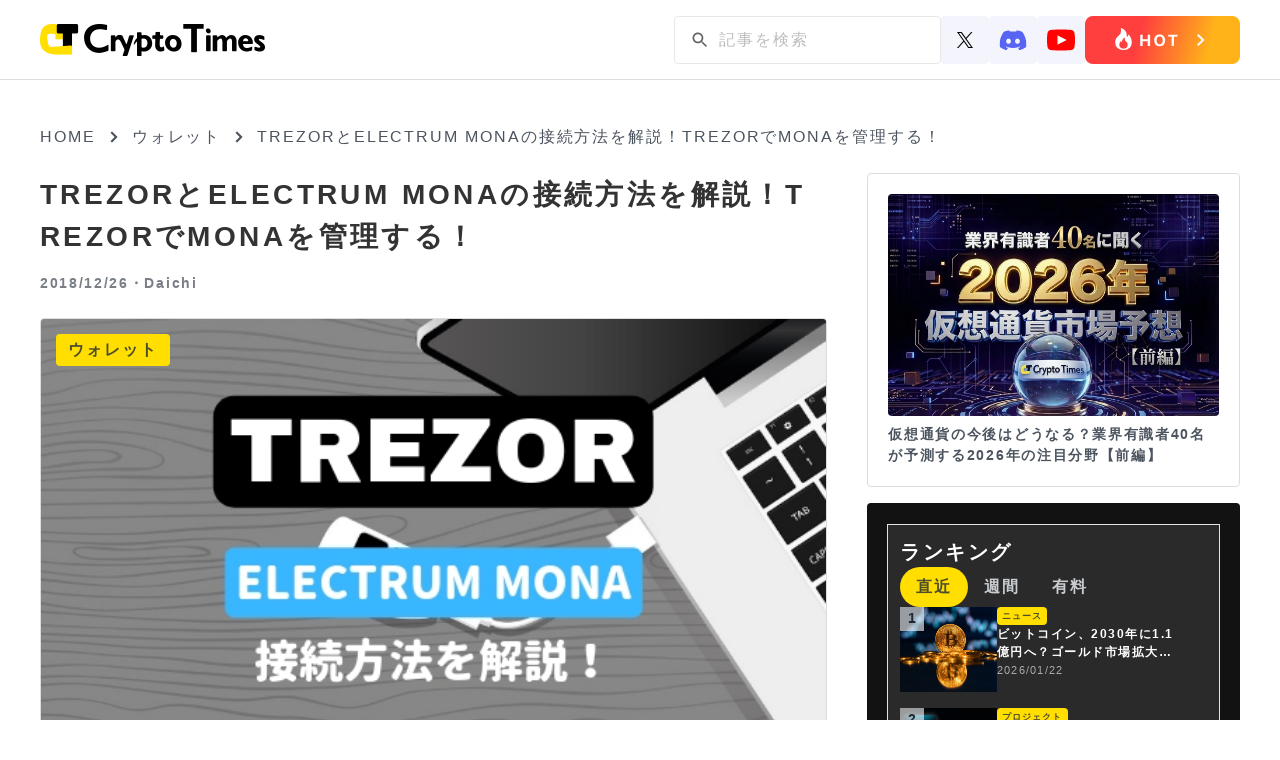

--- FILE ---
content_type: text/html; charset=UTF-8
request_url: https://crypto-times.jp/trezort_electrummona/
body_size: 19884
content:
<!DOCTYPE html><html lang="ja"><head><meta charset="UTF-8"><meta http-equiv="Content-Script-Type" content="text/javascript" /><meta name="viewport" content="width=device-width,initial-scale=1.0"><link href="https://maxcdn.bootstrapcdn.com/font-awesome/4.7.0/css/font-awesome.min.css" rel="stylesheet"><link rel="pingback" href="https://crypto-times.jp/xmlrpc.php" /><link rel="index" title="CRYPTO TIMES" href="https://crypto-times.jp/" /><link rel="alternate" type="application/rss+xml" title="RSS 2.0" href="https://crypto-times.jp/feed/" /> <!--[if lt IE 9]> <script src="https://crypto-times.jp/wp-content/themes/crypto_theme/js/html5shiv.js"></script> <![endif]--><meta name='robots' content='index, follow, max-image-preview:large, max-snippet:-1, max-video-preview:-1' /><link rel="manifest" href="https://crypto-times.jp/wp-json/push-notification/v2/pn-manifest-json"><link rel="preconnect" href="https://ajax.googleapis.com" crossorigin><link rel="preconnect" href="https://fonts.googleapis.com" crossorigin><link rel="preconnect" href="https://fonts.gstatic.com" crossorigin><link rel="dns-prefetch" href="//www.googletagmanager.com"><link rel="dns-prefetch" href="//www.google-analytics.com"><link media="all" href="https://crypto-times.jp/wp-content/cache/autoptimize/css/autoptimize_084d056f888053434090d0fe4f2b3775.css" rel="stylesheet"><link media="screen" href="https://crypto-times.jp/wp-content/cache/autoptimize/css/autoptimize_7f04524a204ec2c1a3acc00fb004fb6c.css" rel="stylesheet"><title>TREZORとELECTRUM MONAの接続方法を解説！TREZORでMONAを管理する！ - CRYPTO TIMES</title><link rel="canonical" href="https://crypto-times.jp/trezort_electrummona/" /><meta property="og:locale" content="ja_JP" /><meta property="og:type" content="article" /><meta property="og:title" content="TREZORとELECTRUM MONAの接続方法を解説！TREZORでMONAを管理する！ - CRYPTO TIMES" /><meta property="og:description" content="この記事ではハードウェアウォレットTREZOR（トレザー）とELECTRUM MONAを接続し、TREZORでモナーコイン（MONA）を管理する方法を解説しています。 TREZORとELECTRUM MONAと接続するこ [&hellip;]" /><meta property="og:url" content="https://crypto-times.jp/trezort_electrummona/" /><meta property="og:site_name" content="CRYPTO TIMES" /><meta property="article:published_time" content="2018-12-26T09:30:47+00:00" /><meta property="article:modified_time" content="2022-10-27T06:19:30+00:00" /><meta property="og:image" content="https://crypto-times.jp/wp-content/uploads/2018/12/TREZOR_EM.jpg" /><meta property="og:image:width" content="560" /><meta property="og:image:height" content="315" /><meta property="og:image:type" content="image/jpeg" /><meta name="author" content="Daichi" /><meta name="twitter:card" content="summary_large_image" /><meta name="twitter:creator" content="@cryptotimes_mag" /><meta name="twitter:site" content="@cryptotimes_mag" /><meta name="twitter:label1" content="執筆者" /><meta name="twitter:data1" content="Daichi" /><meta name="twitter:label2" content="推定読み取り時間" /><meta name="twitter:data2" content="12分" /> <script type="application/ld+json" class="yoast-schema-graph">{"@context":"https://schema.org","@graph":[{"@type":"Article","@id":"https://crypto-times.jp/trezort_electrummona/#article","isPartOf":{"@id":"https://crypto-times.jp/trezort_electrummona/"},"author":{"name":"Daichi","@id":"https://crypto-times.jp/#/schema/person/a67db5b3e1a9c19d2fcc223a290fc4ba"},"headline":"TREZORとELECTRUM MONAの接続方法を解説！TREZORでMONAを管理する！","datePublished":"2018-12-26T09:30:47+00:00","dateModified":"2022-10-27T06:19:30+00:00","mainEntityOfPage":{"@id":"https://crypto-times.jp/trezort_electrummona/"},"wordCount":181,"publisher":{"@id":"https://crypto-times.jp/#organization"},"image":{"@id":"https://crypto-times.jp/trezort_electrummona/#primaryimage"},"thumbnailUrl":"https://crypto-times.jp/wp-content/uploads/2018/12/TREZOR_EM.jpg","articleSection":["ウォレット"],"inLanguage":"ja"},{"@type":"WebPage","@id":"https://crypto-times.jp/trezort_electrummona/","url":"https://crypto-times.jp/trezort_electrummona/","name":"TREZORとELECTRUM MONAの接続方法を解説！TREZORでMONAを管理する！ - CRYPTO TIMES","isPartOf":{"@id":"https://crypto-times.jp/#website"},"primaryImageOfPage":{"@id":"https://crypto-times.jp/trezort_electrummona/#primaryimage"},"image":{"@id":"https://crypto-times.jp/trezort_electrummona/#primaryimage"},"thumbnailUrl":"https://crypto-times.jp/wp-content/uploads/2018/12/TREZOR_EM.jpg","datePublished":"2018-12-26T09:30:47+00:00","dateModified":"2022-10-27T06:19:30+00:00","breadcrumb":{"@id":"https://crypto-times.jp/trezort_electrummona/#breadcrumb"},"inLanguage":"ja","potentialAction":[{"@type":"ReadAction","target":["https://crypto-times.jp/trezort_electrummona/"]}]},{"@type":"ImageObject","inLanguage":"ja","@id":"https://crypto-times.jp/trezort_electrummona/#primaryimage","url":"https://crypto-times.jp/wp-content/uploads/2018/12/TREZOR_EM.jpg","contentUrl":"https://crypto-times.jp/wp-content/uploads/2018/12/TREZOR_EM.jpg","width":560,"height":315},{"@type":"BreadcrumbList","@id":"https://crypto-times.jp/trezort_electrummona/#breadcrumb","itemListElement":[{"@type":"ListItem","position":1,"name":"ホーム","item":"https://crypto-times.jp/"},{"@type":"ListItem","position":2,"name":"TREZORとELECTRUM MONAの接続方法を解説！TREZORでMONAを管理する！"}]},{"@type":"WebSite","@id":"https://crypto-times.jp/#website","url":"https://crypto-times.jp/","name":"CRYPTO TIMES","description":"CRYPTO TIMES","publisher":{"@id":"https://crypto-times.jp/#organization"},"potentialAction":[{"@type":"SearchAction","target":{"@type":"EntryPoint","urlTemplate":"https://crypto-times.jp/?s={search_term_string}"},"query-input":{"@type":"PropertyValueSpecification","valueRequired":true,"valueName":"search_term_string"}}],"inLanguage":"ja"},{"@type":"Organization","@id":"https://crypto-times.jp/#organization","name":"Crypto Times","url":"https://crypto-times.jp/","logo":{"@type":"ImageObject","inLanguage":"ja","@id":"https://crypto-times.jp/#/schema/logo/image/","url":"https://crypto-times.jp/wp-content/uploads/2018/04/CT_logo-p.png","contentUrl":"https://crypto-times.jp/wp-content/uploads/2018/04/CT_logo-p.png","width":77,"height":60,"caption":"Crypto Times"},"image":{"@id":"https://crypto-times.jp/#/schema/logo/image/"},"sameAs":["https://x.com/cryptotimes_mag"]},{"@type":"Person","@id":"https://crypto-times.jp/#/schema/person/a67db5b3e1a9c19d2fcc223a290fc4ba","name":"Daichi","image":{"@type":"ImageObject","inLanguage":"ja","@id":"https://crypto-times.jp/#/schema/person/image/","url":"https://crypto-times.jp/wp-content/uploads/2022/10/8241f33ca8c121e8594caca955b3bcf8-150x150.jpeg","contentUrl":"https://crypto-times.jp/wp-content/uploads/2022/10/8241f33ca8c121e8594caca955b3bcf8-150x150.jpeg","caption":"Daichi"},"description":"仮想通貨やブロックチェーンを盛り上げるべく、幅広いテーマで初心者の方にもわかりやすく発信しています！","url":"https://crypto-times.jp/user/daichi/"}]}</script> <link rel='dns-prefetch' href='//ajax.googleapis.com' /> <script type="text/javascript" src="https://ajax.googleapis.com/ajax/libs/jquery/3.7.1/jquery.min.js?ver=3.7.1" id="jquery-js"></script> <script type="text/javascript" src="https://crypto-times.jp/wp-content/themes/crypto_theme/js/slick.min.js?ver=6.8.3" id="slick-js-js"></script> <script type="text/javascript" id="ticker-scripts-js-extra">var ajax_object = {"ajaxurl":"https:\/\/crypto-times.jp\/wp-admin\/admin-ajax.php"};</script> <link rel="https://api.w.org/" href="https://crypto-times.jp/wp-json/" /><link rel="alternate" title="JSON" type="application/json" href="https://crypto-times.jp/wp-json/wp/v2/posts/26416" /><link rel="alternate" title="oEmbed (JSON)" type="application/json+oembed" href="https://crypto-times.jp/wp-json/oembed/1.0/embed?url=https%3A%2F%2Fcrypto-times.jp%2Ftrezort_electrummona%2F" /><link rel="alternate" title="oEmbed (XML)" type="text/xml+oembed" href="https://crypto-times.jp/wp-json/oembed/1.0/embed?url=https%3A%2F%2Fcrypto-times.jp%2Ftrezort_electrummona%2F&#038;format=xml" /> <script type="text/javascript">(function(c,l,a,r,i,t,y){
					c[a]=c[a]||function(){(c[a].q=c[a].q||[]).push(arguments)};t=l.createElement(r);t.async=1;
					t.src="https://www.clarity.ms/tag/"+i+"?ref=wordpress";y=l.getElementsByTagName(r)[0];y.parentNode.insertBefore(t,y);
				})(window, document, "clarity", "script", "s19qchubf7");</script> <link rel="icon" href="https://crypto-times.jp/wp-content/uploads/2026/01/cropped-android-chrome-512x512-1-32x32.png" sizes="32x32" /><link rel="icon" href="https://crypto-times.jp/wp-content/uploads/2026/01/cropped-android-chrome-512x512-1-192x192.png" sizes="192x192" /><link rel="apple-touch-icon" href="https://crypto-times.jp/wp-content/uploads/2026/01/cropped-android-chrome-512x512-1-180x180.png" /><meta name="msapplication-TileImage" content="https://crypto-times.jp/wp-content/uploads/2026/01/cropped-android-chrome-512x512-1-270x270.png" /> <amp-analytics config="https://www.googletagmanager.com/amp.json?id=GTM-TFNKB5G&gtm.url=SOURCE_URL" data-credentials="include"></amp-analytics> 　　 <script async src="https://www.googletagmanager.com/gtag/js?id=G-FB5BVF81BP"></script> <script>window.dataLayer = window.dataLayer || [];
         function gtag(){dataLayer.push(arguments);}
         gtag('js', new Date());

         gtag('config', 'G-FB5BVF81BP');</script>    <script type="text/javascript">window.addEventListener('load', function() {
        setTimeout(function() {
          window._pt_lt = new Date().getTime();
          window._pt_sp_2 = [];
          _pt_sp_2.push('setAccount,1ea9faa3');
          var atag = document.createElement('script');
          atag.type = 'text/javascript';
          atag.async = true;
          atag.src = 'https://js.ptengine.jp/pta.js';
          var s = document.getElementsByTagName('script')[0];
          s.parentNode.insertBefore(atag, s);
        }, 3000);
      });</script> <meta name="claime-ownership-claim" content="0x85958051cA48e28909577c82b49F78336eF95382">  <script src="https://crypto-times.jp/wp-content/cache/autoptimize/js/autoptimize_6e86ef566bbe45ccad8857c96bbe3b18.js"></script></head> <noscript><iframe src="https://www.googletagmanager.com/ns.html?id=GTM-5HVCZDM" height="0" width="0" style="display:none;visibility:hidden"></iframe></noscript><header class="header article_header"><div class="center"> <a href="/"><img class="logo" src="https://crypto-times.jp/wp-content/uploads/2024/01/logo.png" alt="CRYPTO TIMES" fetchpriority="high" loading="eager" decoding="async" width="200" height="40"></a><ul class="header_menu"><li><div id="search_pc"><form method="get" action="https://crypto-times.jp/" autocomplete="on" id="search_form"> <input class="search_submit" type="submit" value="検索" id="searchsubmit" /><input class="search_input" type="text" name="s" id="word" placeholder="記事を検索" /></form></div><div class="sns_icon_wrapper"> <a href="https://twitter.com/CryptoTimes_mag"> <img src="/wp-content/themes/crypto_theme/images/icon_x.svg" width="16" alt="Xのアイコン"> </a> <a href="https://t.co/ZXxFCsVUrZ"> <img src="/wp-content/themes/crypto_theme/images/icon_discord.svg" width="28" alt="ディスコードのアイコン"> </a> <a href="https://www.youtube.com/@cryptotimes-4038"> <img src="/wp-content/themes/crypto_theme/images/icon_youtube.svg" width="28" alt="ユーチューブのアイコン"> </a></div> <a href="https://crypto-times.jp/tria-campaign/?utm_source=hot" class="header_research_link"> <img src="/wp-content/themes/crypto_theme/images/Button_hot_PC.png" alt="ホットボタンの画像" class="research_img"> </a></li></ul></div></nav></header><div id="all" class="article_all"><div class="article_adv_under_header"></div><div id="navi"> <a href="https://crypto-times.jp"><p>HOME</p></a><div><span class="arrow_right"></span></div><p><a href="https://crypto-times.jp/category/%e3%82%a6%e3%82%a9%e3%83%ac%e3%83%83%e3%83%88/">ウォレット</a></p><div><span class="arrow_right"></span></div><h4>TREZORとELECTRUM MONAの接続方法を解説！TREZORでMONAを管理する！</h4></div><div class="wrapper single_page"><div class="content"><div class="post_content"><div class="post_top"><h1>TREZORとELECTRUM MONAの接続方法を解説！TREZORでMONAを管理する！</h1><div class="user_wrapper"> <span class="post_time">2018/12/26・</span> <a href="https://crypto-times.jp/?author=90"><h2>Daichi</h2> </a></div></div><div class="eyecatch_img_wrapper"> <img loading="lazy" width="560" height="315" src="https://crypto-times.jp/wp-content/uploads/2018/12/TREZOR_EM.jpg" class="attachment-full size-full wp-post-image" alt="TREZORとELECTRUM MONAの接続方法を解説！TREZORでMONAを管理する！" title="TREZORとELECTRUM MONAの接続方法を解説！TREZORでMONAを管理する！" decoding="async" fetchpriority="high" srcset="https://crypto-times.jp/wp-content/uploads/2018/12/TREZOR_EM.jpg 560w, https://crypto-times.jp/wp-content/uploads/2018/12/TREZOR_EM-300x169.jpg 300w" sizes="(max-width: 560px) 100vw, 560px" /><div class="post_guid"> <span class="post_category">ウォレット</span></div></div><div class="eye_catch_under"></div><div class="post_main"><ul class="share_box_top"><li> <a class="tw_icon" href="//twitter.com/share?text=TREZORとELECTRUM MONAの接続方法を解説！TREZORでMONAを管理する！&url=https://crypto-times.jp/trezort_electrummona/&via=CryptoTimes_mag" title="Twitterでシェア" onclick="javascript:window.open(this.href, '_blank', 'menubar=no,toolbar=no,resizable=yes,scrollbars=yes,height=400,width=600');return false;"> <img src="/wp-content/themes/crypto_theme/images/icon_x.svg" width="18" style="object-fit: cover" alt="Xのアイコン"> </a></li><li> <a class="fb_icon" href="//www.facebook.com/sharer.php?src=bm&u=https://crypto-times.jp/trezort_electrummona/&t=TREZORとELECTRUM MONAの接続方法を解説！TREZORでMONAを管理する！" title="Facebookでシェア" onclick="javascript:window.open(this.href, '_blank', 'menubar=no,toolbar=no,resizable=yes,scrollbars=yes,height=800,width=600');return false;"> <img src="https://crypto-times.jp/wp-content/uploads/2024/01/sns_icon_facebook.png" alt="facebookのアイコン"> </a></li><li> <a class="line_icon" href="//line.me/R/msg/text/?TREZORとELECTRUM MONAの接続方法を解説！TREZORでMONAを管理する！%0Ahttps://crypto-times.jp/trezort_electrummona/" target="_blank" title="LINEに送る"> <img src="https://crypto-times.jp/wp-content/uploads/2024/01/sns_icon_line.png" alt="lineのアイコン"> </a></li></ul><div class="td-post-content"><p>この記事では<span style="background-color: #ffff99;">ハードウェアウォレット<strong>TREZOR（トレザー）</strong>と<strong>ELECTRUM MONA</strong></span><span style="background-color: #ffff99;">を接続し、TREZORで<strong>モナーコイン</strong><b>（MONA</b></span><span style="background-color: #ffff99;"><b>）</b>を管理する方法</span>を解説しています。</p><p>TREZORとELECTRUM MONAと接続することで、TREZORのリカバリシード（秘密鍵）を使用して、<strong>モナーコイン</strong><b>（XEM）</b>をオフラインでより安全に管理することができるようになります。</p><p>TREZORでモナーコイン（MONA）を管理したい方は是非この記事をご覧ください。</p><div id="toc_container" class="no_bullets"><p class="toc_title">目次</p><ul class="toc_list"><li><a href="#ELECTRUM_MONAMONA"><span class="toc_number toc_depth_1">1</span> ELECTRUM MONAと接続してMONAを管理する！</a><ul><li><a href="#TREZORELECTRUM_MONA"><span class="toc_number toc_depth_2">1.1</span> TREZORとELECTRUM MONAの接続方法を解説！</a></li></ul></li><li><a href="#_ELECTRUM_MONA"><span class="toc_number toc_depth_1">2</span> 手順１: ELECTRUM MONAのインストール</a></li><li><a href="#_TREZORELECTRUM_MONA"><span class="toc_number toc_depth_1">3</span> 手順２: TREZORとELECTRUM MONAの接続</a></li><li><a href="#_ELECTRUM_MONA-2"><span class="toc_number toc_depth_1">4</span> 手順３: ELECTRUM MONAとの送受金</a><ul><li><a href="#ELECTRUM_MONA"><span class="toc_number toc_depth_2">4.1</span> ELECTRUM MONAで受け取る</a></li><li><a href="#ELECTRUM_MONA-2"><span class="toc_number toc_depth_2">4.2</span> ELECTRUM MONAから送金する</a></li></ul></li><li><a href="#TREZORELECTRUM_MONA-2"><span class="toc_number toc_depth_1">5</span> TREZORとELECTRUM MONAの接続方法 まとめ</a></li></ul></div><h2><span id="ELECTRUM_MONAMONA">ELECTRUM MONAと接続してMONAを管理する！</span></h2><p><img loading="lazy" decoding="async" class="wp-image-26684 aligncenter" src="https://crypto-times.jp/wp-content/uploads/2018/12/fullsizeoutput_14a5-300x165.jpeg" alt="" width="927" height="510" srcset="https://crypto-times.jp/wp-content/uploads/2018/12/fullsizeoutput_14a5-300x165.jpeg 300w, https://crypto-times.jp/wp-content/uploads/2018/12/fullsizeoutput_14a5-696x382.jpeg 696w, https://crypto-times.jp/wp-content/uploads/2018/12/fullsizeoutput_14a5-765x420.jpeg 765w, https://crypto-times.jp/wp-content/uploads/2018/12/fullsizeoutput_14a5.jpeg 800w" sizes="(max-width: 927px) 100vw, 927px" /></p><p>TREZORと<b>ELECTRUM MONA</b>の接続方法を解説します。</p><p>ELECTRUM MONAと接続することで、TREZORを用いて<b>モナーコイン（MONA）</b>を管理できるようになります。</p><p>コインチェック事件にも代表されるように、取引所のホットウォレットに資産を預ることには大きなリスクが伴い、TREZORなどのハードウェアウォレットで保管するほうがより安全と言えます。</p><h3><span id="TREZORELECTRUM_MONA">TREZORとELECTRUM MONAの接続方法を解説！</span></h3><p>TREZORでは日本発の暗号通貨としても知られるモナーコイン（MONA）を管理することもできます。</p><p>TREZORでのMONAの管理にはELECTRUM MONAというモナーコインのウォレットをインストールする必要があります。</p><p>ELECTRUM MONAのインストールからTREZORとの接続までは簡単な手順で済みます。</p><p>ここではTREZORとELECTRUM MONAの接続手から管理までの手順を大きく３つのステップに分けて解説していきます。</p><dl class="box_blue_list"><dt><i class="fa fa-tag fa-lg fa-fw aqua" aria-hidden="true"></i>TREZORとELECTRUM MONAの接続手順</dt><dd><ul><li><a href="#_ELECTRUM_MONA">手順１: ELECTRUM MONAのインストール</a></li><li><a href="#_TREZORELECTRUM_MONA">手順２: TREZORとELECTRUM MONAの接続</a></li><li><a href="#_ELECTRUM_MONA-2">手順３: ELECTRUM MONAとの送受金</a></li></ul></dd></dl><p>また、TREZORの初期設定をまだ終えていない方や、TREZORの特徴や評判について知りたいという方はこちらの記事をご覧ください↓</p><p class="emphasize-link"><a href="https://crypto-times.jp/?p=24374&amp;preview=true" target="_blank" rel="noopener">【保存版】TREZOR (トレザー) の使い方や初期設定、バックアップの方法を徹底解説！ &#8211; CRYPTO TIMES</a></p><p class="emphasize-link"><a href="https://crypto-times.jp/?p=24380&amp;preview=true" target="_blank" rel="noopener">TREZOR (トレザー) の特徴や評判、メリットとデメリットを徹底解説！ &#8211; CRYPTO TIMES </a></p><h2><span id="_ELECTRUM_MONA">手順１: ELECTRUM MONAのインストール</span></h2><p>まずELECTRUM MONAをインストールしていきます。</p><p>ELECTRUM MONAのダウンロードサイト（<strong><a href="https://electrum-mona.org/">https://electrum-mona.org/</a></strong>）へアクセスします。</p><p><img loading="lazy" decoding="async" class=" wp-image-26690 aligncenter" src="https://crypto-times.jp/wp-content/uploads/2018/12/fullsizeoutput_14de-300x159.png" alt="" width="861" height="456" srcset="https://crypto-times.jp/wp-content/uploads/2018/12/fullsizeoutput_14de-300x159.png 300w, https://crypto-times.jp/wp-content/uploads/2018/12/fullsizeoutput_14de-768x407.png 768w, https://crypto-times.jp/wp-content/uploads/2018/12/fullsizeoutput_14de-1024x543.png 1024w, https://crypto-times.jp/wp-content/uploads/2018/12/fullsizeoutput_14de-696x369.png 696w, https://crypto-times.jp/wp-content/uploads/2018/12/fullsizeoutput_14de-1068x566.png 1068w, https://crypto-times.jp/wp-content/uploads/2018/12/fullsizeoutput_14de-792x420.png 792w, https://crypto-times.jp/wp-content/uploads/2018/12/fullsizeoutput_14de.png 1071w" sizes="(max-width: 861px) 100vw, 861px" /></p><p>ダウンロードサイトを下へスクロールするとダウンロードリンクがあるので、それぞれのOSをクリックしてダウンロードします。</p><p>Windowsの方は「<strong>Portable version (japanese)</strong> 」か「<strong>Windows installer (japanese)</strong> 」、どちらを選んでいただいても大丈夫です。</p><p>※ ここからはOS X（Mac OS）を例に解説しますが、Windowsでも基本は同じです。</p><p>ダウンロードが完了したらダウンロードファイルを開きます。</p><p>OS Xでは「開発元が未確認のため開けません」といったメッセージが出ることがありますが、その場合は<strong>control</strong>を押しながらクリックして、「<strong>開く</strong>」を選択してください。</p><p><img loading="lazy" decoding="async" class=" wp-image-26712 aligncenter" src="https://crypto-times.jp/wp-content/uploads/2018/12/fullsizeoutput_14df-300x190.png" alt="" width="552" height="350" srcset="https://crypto-times.jp/wp-content/uploads/2018/12/fullsizeoutput_14df-300x190.png 300w, https://crypto-times.jp/wp-content/uploads/2018/12/fullsizeoutput_14df-696x441.png 696w, https://crypto-times.jp/wp-content/uploads/2018/12/fullsizeoutput_14df-662x420.png 662w, https://crypto-times.jp/wp-content/uploads/2018/12/fullsizeoutput_14df.png 768w" sizes="auto, (max-width: 552px) 100vw, 552px" /></p><p>ダウンロードファイルを開くと各種設定が始まります。</p><p>はじめはサーバー接続設定ですが、これは「<strong>Auto connect</strong>」を選択します。</p><p><img loading="lazy" decoding="async" class="wp-image-26713 aligncenter" src="https://crypto-times.jp/wp-content/uploads/2018/12/fullsizeoutput_14e0-300x192.png" alt="" width="550" height="352" srcset="https://crypto-times.jp/wp-content/uploads/2018/12/fullsizeoutput_14e0-300x192.png 300w, https://crypto-times.jp/wp-content/uploads/2018/12/fullsizeoutput_14e0-696x445.png 696w, https://crypto-times.jp/wp-content/uploads/2018/12/fullsizeoutput_14e0-741x474.png 741w, https://crypto-times.jp/wp-content/uploads/2018/12/fullsizeoutput_14e0-657x420.png 657w, https://crypto-times.jp/wp-content/uploads/2018/12/fullsizeoutput_14e0.png 742w" sizes="auto, (max-width: 550px) 100vw, 550px" /></p><p>次はウォレットの名前です。</p><p>とくに希望がない場合は「<strong>default_wallet</strong>」のままでも問題ありません。</p><p><img loading="lazy" decoding="async" class=" wp-image-26714 aligncenter" src="https://crypto-times.jp/wp-content/uploads/2018/12/fullsizeoutput_14e1-300x199.png" alt="" width="549" height="364" srcset="https://crypto-times.jp/wp-content/uploads/2018/12/fullsizeoutput_14e1-300x199.png 300w, https://crypto-times.jp/wp-content/uploads/2018/12/fullsizeoutput_14e1-696x462.png 696w, https://crypto-times.jp/wp-content/uploads/2018/12/fullsizeoutput_14e1-633x420.png 633w, https://crypto-times.jp/wp-content/uploads/2018/12/fullsizeoutput_14e1.png 716w" sizes="auto, (max-width: 549px) 100vw, 549px" /></p><p>ウォレットの種類を選びます。</p><p>マルチシグウォレットの作成や、別のMONAアドレスやプライベートキーのインポートなども可能ですが、ここはとりあえず「<strong>Standard wallet</strong>」を選択します。</p><p><img loading="lazy" decoding="async" class=" wp-image-26715 aligncenter" src="https://crypto-times.jp/wp-content/uploads/2018/12/fullsizeoutput_14e2-300x188.png" alt="" width="550" height="344" srcset="https://crypto-times.jp/wp-content/uploads/2018/12/fullsizeoutput_14e2-300x188.png 300w, https://crypto-times.jp/wp-content/uploads/2018/12/fullsizeoutput_14e2-696x436.png 696w, https://crypto-times.jp/wp-content/uploads/2018/12/fullsizeoutput_14e2-670x420.png 670w, https://crypto-times.jp/wp-content/uploads/2018/12/fullsizeoutput_14e2.png 759w" sizes="auto, (max-width: 550px) 100vw, 550px" /></p><p>ウォレットの作成についてですが、ここではTREZORを使用してウォレットを作成するので「<strong>Use a hardware device</strong>」を選択します。</p><p>また、<span style="background-color: #ffff99;">TREZORをPCに接続していない場合はここで接続しておきましょう</span>。</p><p><img loading="lazy" decoding="async" class=" wp-image-26716 aligncenter" src="https://crypto-times.jp/wp-content/uploads/2018/12/fullsizeoutput_14e3-300x188.png" alt="" width="541" height="339" srcset="https://crypto-times.jp/wp-content/uploads/2018/12/fullsizeoutput_14e3-300x188.png 300w, https://crypto-times.jp/wp-content/uploads/2018/12/fullsizeoutput_14e3-696x435.png 696w, https://crypto-times.jp/wp-content/uploads/2018/12/fullsizeoutput_14e3-672x420.png 672w, https://crypto-times.jp/wp-content/uploads/2018/12/fullsizeoutput_14e3.png 752w" sizes="auto, (max-width: 541px) 100vw, 541px" /></p><p>PCに接続されているTREZORが表示されます。</p><p>自分のもので間違いなければ選択して次に進みます。</p><h2><span id="_TREZORELECTRUM_MONA">手順２: TREZORとELECTRUM MONAの接続</span></h2><p>ここからはTREZORとELECTRUM MONAの接続を進めます。</p><p>前回の手順の続きからです。</p><p><img loading="lazy" decoding="async" class=" wp-image-26717 aligncenter" src="https://crypto-times.jp/wp-content/uploads/2018/12/fullsizeoutput_14e4-300x192.png" alt="" width="529" height="339" srcset="https://crypto-times.jp/wp-content/uploads/2018/12/fullsizeoutput_14e4-300x192.png 300w, https://crypto-times.jp/wp-content/uploads/2018/12/fullsizeoutput_14e4-658x420.png 658w, https://crypto-times.jp/wp-content/uploads/2018/12/fullsizeoutput_14e4.png 730w" sizes="auto, (max-width: 529px) 100vw, 529px" /></p><p>TREZORのPINコードの入力を求められます。</p><p>TREZOR本体に表示されるキーレイアウトを参照してPINコードを入力します。</p><p><img loading="lazy" decoding="async" class=" wp-image-26719 aligncenter" src="https://crypto-times.jp/wp-content/uploads/2018/12/fullsizeoutput_14e5-300x199.png" alt="" width="529" height="351" srcset="https://crypto-times.jp/wp-content/uploads/2018/12/fullsizeoutput_14e5-300x199.png 300w, https://crypto-times.jp/wp-content/uploads/2018/12/fullsizeoutput_14e5-696x462.png 696w, https://crypto-times.jp/wp-content/uploads/2018/12/fullsizeoutput_14e5-632x420.png 632w, https://crypto-times.jp/wp-content/uploads/2018/12/fullsizeoutput_14e5.png 706w" sizes="auto, (max-width: 529px) 100vw, 529px" /></p><p>作成するウォレットのアドレスタイプを選びますが、日本の多くの取引所ではまだlegacyが使用されているため、ここでは「<strong>legacy (p2pkh) 」</strong>をおすすめします。</p><p><img loading="lazy" decoding="async" class=" wp-image-26720 aligncenter" src="https://crypto-times.jp/wp-content/uploads/2018/12/c7d77b968d5db97cb418d3fae58110ab-300x154.png" alt="" width="799" height="410" srcset="https://crypto-times.jp/wp-content/uploads/2018/12/c7d77b968d5db97cb418d3fae58110ab-300x154.png 300w, https://crypto-times.jp/wp-content/uploads/2018/12/c7d77b968d5db97cb418d3fae58110ab-768x394.png 768w, https://crypto-times.jp/wp-content/uploads/2018/12/c7d77b968d5db97cb418d3fae58110ab-696x357.png 696w, https://crypto-times.jp/wp-content/uploads/2018/12/c7d77b968d5db97cb418d3fae58110ab.png 800w" sizes="auto, (max-width: 799px) 100vw, 799px" /></p><p>ウォレットが完成しました。</p><p>これでTREZORとELECTRUM MONAの接続が完了です。</p><p>&nbsp;</p><p>続けて日本語表示への切り替え方法を説明します。</p><p><img loading="lazy" decoding="async" class=" wp-image-26731 aligncenter" src="https://crypto-times.jp/wp-content/uploads/2018/12/fullsizeoutput_14f5-300x151.png" alt="" width="809" height="407" srcset="https://crypto-times.jp/wp-content/uploads/2018/12/fullsizeoutput_14f5-300x151.png 300w, https://crypto-times.jp/wp-content/uploads/2018/12/fullsizeoutput_14f5-768x387.png 768w, https://crypto-times.jp/wp-content/uploads/2018/12/fullsizeoutput_14f5-696x351.png 696w, https://crypto-times.jp/wp-content/uploads/2018/12/fullsizeoutput_14f5.png 800w" sizes="auto, (max-width: 809px) 100vw, 809px" /></p><p>ウォレット画面の右下にある設定アイコンをクリックします。</p><p><img loading="lazy" decoding="async" class="wp-image-26732 aligncenter" src="https://crypto-times.jp/wp-content/uploads/2018/12/fullsizeoutput_14f6-300x152.png" alt="" width="803" height="407" srcset="https://crypto-times.jp/wp-content/uploads/2018/12/fullsizeoutput_14f6-300x152.png 300w, https://crypto-times.jp/wp-content/uploads/2018/12/fullsizeoutput_14f6-768x390.png 768w, https://crypto-times.jp/wp-content/uploads/2018/12/fullsizeoutput_14f6-696x353.png 696w, https://crypto-times.jp/wp-content/uploads/2018/12/fullsizeoutput_14f6.png 800w" sizes="auto, (max-width: 803px) 100vw, 803px" /></p><p>設定メニューから「<strong>Appearance</strong>」タブを選択し、「<strong>Language</strong>」の項目をクリック、プルダウンメニューから「<strong>Japanese</strong>」を選択します。</p><p><img loading="lazy" decoding="async" class="alignnone wp-image-26733" src="https://crypto-times.jp/wp-content/uploads/2018/12/fullsizeoutput_14f7-300x150.png" alt="" width="828" height="414" srcset="https://crypto-times.jp/wp-content/uploads/2018/12/fullsizeoutput_14f7-300x150.png 300w, https://crypto-times.jp/wp-content/uploads/2018/12/fullsizeoutput_14f7-768x383.png 768w, https://crypto-times.jp/wp-content/uploads/2018/12/fullsizeoutput_14f7-696x347.png 696w, https://crypto-times.jp/wp-content/uploads/2018/12/fullsizeoutput_14f7.png 800w" sizes="auto, (max-width: 828px) 100vw, 828px" /></p><p>「<strong>Langauge</strong>」の項目が「<strong>Japanese</strong>」になっていることを確認したら、「<strong>Close</strong>」をクリックします。</p><p><img loading="lazy" decoding="async" class="wp-image-26734 aligncenter" src="https://crypto-times.jp/wp-content/uploads/2018/12/fullsizeoutput_14ef-300x148.jpeg" alt="" width="959" height="473" srcset="https://crypto-times.jp/wp-content/uploads/2018/12/fullsizeoutput_14ef-300x148.jpeg 300w, https://crypto-times.jp/wp-content/uploads/2018/12/fullsizeoutput_14ef-768x379.jpeg 768w, https://crypto-times.jp/wp-content/uploads/2018/12/fullsizeoutput_14ef-324x160.jpeg 324w, https://crypto-times.jp/wp-content/uploads/2018/12/fullsizeoutput_14ef-696x344.jpeg 696w, https://crypto-times.jp/wp-content/uploads/2018/12/fullsizeoutput_14ef.jpeg 800w" sizes="auto, (max-width: 959px) 100vw, 959px" /></p><p>変更を反映するには再起動が必要とのメッセージが表示されるので、ELECTRUM MONAを再起動します。</p><p>再起動すると最初のインストールのときと同じく<strong>ウォレットの名前の確認</strong>、<strong>接続されているハードウェアの選択</strong>、<strong>PINコードの入力</strong>を行います。</p><p><img loading="lazy" decoding="async" class="alignnone wp-image-26735" src="https://crypto-times.jp/wp-content/uploads/2018/12/fullsizeoutput_14f4-300x152.jpeg" alt="" width="843" height="427" srcset="https://crypto-times.jp/wp-content/uploads/2018/12/fullsizeoutput_14f4-300x152.jpeg 300w, https://crypto-times.jp/wp-content/uploads/2018/12/fullsizeoutput_14f4-768x390.jpeg 768w, https://crypto-times.jp/wp-content/uploads/2018/12/fullsizeoutput_14f4-696x353.jpeg 696w, https://crypto-times.jp/wp-content/uploads/2018/12/fullsizeoutput_14f4.jpeg 800w" sizes="auto, (max-width: 843px) 100vw, 843px" /></p><p>日本語表示に切り替わりました。</p><h2><span id="_ELECTRUM_MONA-2">手順３: ELECTRUM MONAとの送受金</span></h2><p>最後にELECTRUM MONAとの送受金の方法を解説します。</p><h3><span id="ELECTRUM_MONA">ELECTRUM MONAで受け取る</span></h3><p><img loading="lazy" decoding="async" class=" wp-image-26727 aligncenter" src="https://crypto-times.jp/wp-content/uploads/2018/12/fullsizeoutput_14fb-300x152.png" alt="" width="606" height="307" srcset="https://crypto-times.jp/wp-content/uploads/2018/12/fullsizeoutput_14fb-300x152.png 300w, https://crypto-times.jp/wp-content/uploads/2018/12/fullsizeoutput_14fb-768x389.png 768w, https://crypto-times.jp/wp-content/uploads/2018/12/fullsizeoutput_14fb-696x352.png 696w, https://crypto-times.jp/wp-content/uploads/2018/12/fullsizeoutput_14fb-830x420.png 830w, https://crypto-times.jp/wp-content/uploads/2018/12/fullsizeoutput_14fb.png 919w" sizes="auto, (max-width: 606px) 100vw, 606px" /></p><p>ウォレット画面から「<strong>請求（Receive）</strong>」タブをクリックすると、<strong>アドレス</strong>や<strong>QRコード</strong>が表示されます。</p><p>ELECTRUM MONAに送金する際はこのアドレスを送金先にコピーアンドペーストするか、QRコードを読み取ります。</p><h3><span id="ELECTRUM_MONA-2">ELECTRUM MONAから送金する</span></h3><p><img loading="lazy" decoding="async" class=" wp-image-26723 aligncenter" src="https://crypto-times.jp/wp-content/uploads/2018/12/fullsizeoutput_14ea-300x153.png" alt="" width="631" height="322" srcset="https://crypto-times.jp/wp-content/uploads/2018/12/fullsizeoutput_14ea-300x153.png 300w, https://crypto-times.jp/wp-content/uploads/2018/12/fullsizeoutput_14ea-696x354.png 696w, https://crypto-times.jp/wp-content/uploads/2018/12/fullsizeoutput_14ea-826x420.png 826w, https://crypto-times.jp/wp-content/uploads/2018/12/fullsizeoutput_14ea.png 899w" sizes="auto, (max-width: 631px) 100vw, 631px" /></p><p>ウォレット画面から「<strong>送信（Send）</strong>」タブをクリックすると、送金画面になります。</p><p><strong>送信先</strong>、<strong>備考</strong>、<strong>金額</strong>、<strong>手数料</strong>などを入力・設定した後、「<strong>送信（Send）</strong>」をクリックして送金します。</p><p>送金に進むと、TREZOR本体でトランザクションの情報を確認をします。</p><p>送金額や手数料、送金先アドレスなどが表示されるので、確認したらボタンを押して進み、トランザクションを実行します。</p><p>このときTREZORに表示される情報に誤りがないかしっかり確認をしましょう。</p><h2><span id="TREZORELECTRUM_MONA-2">TREZORとELECTRUM MONAの接続方法 まとめ</span></h2><p>TREZORとELECTRUM MONAを接続し、TREZORでMONAを管理する方法を解説しました。</p><p>ハードウェアウォレットであるTREZORと接続することで、取引所のホットウォレットに預けるよりもより安全に資産を管理できるようなります。</p><div class="sb-type-ln-flat"><div class="sb-subtype-b"><div class="sb-speaker"><div class="sb-icon"><img loading="lazy" decoding="async" class="alignnone" src="https://crypto-times.jp/wp-content/uploads/2018/06/Dutredrosta.jpg" width="1024&quot;" height="875" /></div><div class="sb-name">Daichi</div></div><div class="sb-content"><div class="sb-speech-bubble">TREZORを活用してより安全に資産を管理しましょう！</div></div></div></div><p>&nbsp;</p><p>また、ELECTRUM MONA以外にも<strong>MyEtherWallet</strong>と<strong>NEM Nano Wallet</strong>と接続することも可能です。</p><p>詳しくは以下の記事を御覧ください↓</p><p class="emphasize-link"><a href="https://crypto-times.jp/?p=26365&amp;preview=true" target="_blank" rel="noopener">TREZORとMyEtherWalletの接続方法を解説！TREZORでイーサリアムを管理する！ &#8211; CRYPTO TIMES</a></p><p class="emphasize-link"><a href="https://crypto-times.jp/?p=26415&amp;preview=true" target="_blank" rel="noopener">TREZORとNEM Nano Walletの接続方法を解説！TREZORでNEMを管理する！ &#8211; CRYPTO TIMES</a></p></div></div><div class="pickup_area"><div class="pickup_title"><p>Pick up</p></div><div class="pickup_wrapper"><li><a href="https://crypto-times.jp/tria-campaign/"><div class="post_img"><img src="https://crypto-times.jp/wp-content/uploads/2025/10/tria-thumnail-1.jpg" alt="最大6%のキャッシュバック｜仮想通貨クレジットカード「Tria」【早期割引中】"></div><div class="slider_title"><h3>最大6%のキャッシュバック｜仮想通貨クレジットカード「Tria」【早期割引中】</h3></div></a></li><li><a href="https://crypto-times.jp/?p=151539"><div class="post_img"><img src="https://crypto-times.jp/wp-content/uploads/2026/01/shutterstock_2709797563.jpg" alt="20億円ピカチュウカード落札で手数料4億円？Web3が壊す既存市場の闇"></div><div class="slider_title"><h3>20億円ピカチュウカード落札で手数料4億円？Web3が壊す既存市場の闇</h3></div></a></li><li><a href="https://crypto-times.jp/?p=151186"><div class="post_img"><img src="https://crypto-times.jp/wp-content/uploads/2026/01/shutterstock_2493376107.jpg" alt="金利上昇でもビットコインが資金の逃避先に？FRB信認低下の新シナリオとは"></div><div class="slider_title"><h3>金利上昇でもビットコインが資金の逃避先に？FRB信認低下の新シナリオとは</h3></div></a></li></div></div><div class="top_new"><h2 class="news_ttl">ニュース/解説記事</h2><div id="top_menu" class="top_menu"><ul class="menu_tab"><li class="active"> <img src="/wp-content/themes/crypto_theme/images/news_all.svg" alt="ニュースのALLのアイコン" style="width: 20px"><p>ALL</p></li><li> <img src="/wp-content/themes/crypto_theme/images/news_nft.svg" alt="ニュースのNFTのアイコン" style="width: 20px"><p>NFT</p></li><li> <img src="/wp-content/themes/crypto_theme/images/news_web3.svg" alt="ニュースのweb3ゲームのアイコン" style="width: 20px"><p>Web3ゲーム</p></li><li> <img src="/wp-content/themes/crypto_theme/images/news_defi.svg" alt="ニュースのDeFiのアイコン" style="width: 20px"><p>DeFi</p></li><li> <img src="/wp-content/themes/crypto_theme/images/news_exchange.svg" alt="ニュースの取引所のアイコン" style="width: 20px"><p>取引所</p></li><li> <img src="/wp-content/themes/crypto_theme/images/news_research.svg" alt="ニュースのリサーチのアイコン" style="width: 20px"><p>リサーチ</p></li></ul></div><div class="menu_tabcontent active"><div class="new_wrap"><div class="home_new"><a href="https://crypto-times.jp/news-torico-to-hold-1218-eth/"><div class="new_img"><img src="https://crypto-times.jp/wp-content/uploads/2026/01/shutterstock_1009941217-300x200.jpg" alt="TORICO、イーサリアム追加取得で1218ETH（約6億円）保有へ"></div><div class="top_post_text_wrapper"><h3>TORICO、イーサリアム追加取得で1218ETH（約6億円）保有へ</h3><span class="post_time">2026/01/24</span></div></a></div><div class="home_new"><a href="https://crypto-times.jp/news-moonbirds-to-issue-tokens-on-the-28th/"><div class="new_img"><img src="https://crypto-times.jp/wp-content/uploads/2026/01/shutterstock_2147214095-300x200.jpg" alt="NFTプロジェクト「Moonbirds」、28日にトークン発行へ"></div><div class="top_post_text_wrapper"><h3>NFTプロジェクト「Moonbirds」、28日にトークン発行へ</h3><span class="post_time">2026/01/24</span></div></a></div><div class="home_new"><a href="https://crypto-times.jp/news-todays-cryptocurrency-news-pokemon-cards-and-btc-mining/"><div class="new_img"><img src="https://crypto-times.jp/wp-content/uploads/2026/01/shutterstock_2501528769-300x200.jpg" alt="【今日の暗号資産ニュース】ポケカ落札手数料4億円とWeb3的解決法。BTCマイニングは環境に良い？"></div><div class="top_post_text_wrapper"><h3>【今日の暗号資産ニュース】ポケカ落札手数料4億円とWeb3的解決法。BTCマイニングは環境に良い？</h3><span class="post_time">2026/01/24</span></div></a></div><div class="home_new"><a href="https://crypto-times.jp/news-ai-and-btc-differences-in-their-power-grids/"><div class="new_img"><img src="https://crypto-times.jp/wp-content/uploads/2026/01/shutterstock_1071651710-300x200.jpg" alt="AIは負担、BTCは救世主？電力網を安定させる「柔軟な負荷」とは"></div><div class="top_post_text_wrapper"><h3>AIは負担、BTCは救世主？電力網を安定させる「柔軟な負荷」とは</h3><span class="post_time">2026/01/24</span></div></a></div><div class="home_new"><a href="https://crypto-times.jp/news-a-quiet-oligopoly-is-developing-in-the-cryptocurrency-market/"><div class="new_img"><img src="https://crypto-times.jp/wp-content/uploads/2026/01/shutterstock_2306864199-300x157.jpg" alt="新規開発よりM&#038;A、暗号資産市場で進む静かな寡占"></div><div class="top_post_text_wrapper"><h3>新規開発よりM&#038;A、暗号資産市場で進む静かな寡占</h3><span class="post_time">2026/01/24</span></div></a></div><div class="home_new"><a href="https://crypto-times.jp/news-400-million-yen-fee-for-winning-a-pikachu-card/"><div class="new_img"><img src="https://crypto-times.jp/wp-content/uploads/2026/01/shutterstock_2709797563-300x200.jpg" alt="20億円ピカチュウカード落札で手数料4億円？Web3が壊す既存市場の闇"></div><div class="top_post_text_wrapper"><h3>20億円ピカチュウカード落札で手数料4億円？Web3が壊す既存市場の闇</h3><span class="post_time">2026/01/24</span></div></a></div><div class="home_new"><a href="https://crypto-times.jp/news-the-market-capitalization-gap-between-gold-and-bitcoin-has-widened-to-19-times/"><div class="new_img"><img src="https://crypto-times.jp/wp-content/uploads/2026/01/shutterstock_2639033089-300x168.jpg" alt="金の時価総額、ビットコインの19倍に｜価格高騰で差が拡大"></div><div class="top_post_text_wrapper"><h3>金の時価総額、ビットコインの19倍に｜価格高騰で差が拡大</h3><span class="post_time">2026/01/23</span></div></a></div><div class="home_new"><a href="https://crypto-times.jp/news-privacy-focused-cryptocurrencies-are-drawing-attention/"><div class="new_img"><img src="https://crypto-times.jp/wp-content/uploads/2026/01/shutterstock_1898211772-300x169.jpg" alt="プライバシー系仮想通貨に注目集まる｜RAILGUNの利用急増"></div><div class="top_post_text_wrapper"><h3>プライバシー系仮想通貨に注目集まる｜RAILGUNの利用急増</h3><span class="post_time">2026/01/23</span></div></a></div></div><div class="more_btn_wrapper"><a href='/all/' class='more_btn'><p>もっと見る</p><span></span></a></div></div><div class="menu_tabcontent"><div class="new_wrap"><div class="home_new"><a href="https://crypto-times.jp/news-nft-project-meebits-begins-selling-stickers-on-telegram/"><div class="new_img"><img src="https://crypto-times.jp/wp-content/uploads/2026/01/shutterstock_2627611311-300x200.jpg" alt="NFTプロジェクト「Meebits」Telegramでステッカーを販売開始"></div><div class="top_post_text_wrapper"><h3>NFTプロジェクト「Meebits」Telegramでステッカーを販売開始</h3><span class="post_time">2026/01/23</span></div></a></div><div class="home_new"><a href="https://crypto-times.jp/news-yuga-labs-otherside-to-sell-digital-items-on-amazon-store/"><div class="new_img"><img src="https://crypto-times.jp/wp-content/uploads/2026/01/shutterstock_2316536393-300x169.jpg" alt="Yuga LabsのOtherside、Amazonストアでデジタルアイテム販売へ"></div><div class="top_post_text_wrapper"><h3>Yuga LabsのOtherside、Amazonストアでデジタルアイテム販売へ</h3><span class="post_time">2026/01/21</span></div></a></div><div class="home_new"><a href="https://crypto-times.jp/news-first-exhibition-of-popular-nft-cryptopunks-held-in-us/"><div class="new_img"><img src="https://crypto-times.jp/wp-content/uploads/2026/01/shutterstock_2125024265-300x200.jpg" alt="人気NFT「CryptoPunks」初の展覧会、米パロアルトで開催"></div><div class="top_post_text_wrapper"><h3>人気NFT「CryptoPunks」初の展覧会、米パロアルトで開催</h3><span class="post_time">2026/01/21</span></div></a></div><div class="home_new"><a href="https://crypto-times.jp/news-axs-hype/"><div class="new_img"><img src="https://crypto-times.jp/wp-content/uploads/2026/01/shutterstock_2158159917-300x169.jpg" alt="ゲーム×仮想通貨が再注目｜アクシーのトークンが急騰中"></div><div class="top_post_text_wrapper"><h3>ゲーム×仮想通貨が再注目｜アクシーのトークンが急騰中</h3><span class="post_time">2026/01/19</span></div></a></div><div class="home_new"><a href="https://crypto-times.jp/news-pudgy-penguins-asia-community-partners-with-michelin/"><div class="new_img"><img src="https://crypto-times.jp/wp-content/uploads/2026/01/shutterstock_2719497853-300x187.jpg" alt="Pudgy Penguinsアジアコミュニティ、ミシュランと提携"></div><div class="top_post_text_wrapper"><h3>Pudgy Penguinsアジアコミュニティ、ミシュランと提携</h3><span class="post_time">2026/01/16</span></div></a></div><div class="home_new"><a href="https://crypto-times.jp/news-pokemon-cards-on-blockchain/"><div class="new_img"><img src="https://crypto-times.jp/wp-content/uploads/2026/01/shutterstock_2589091917-300x200.jpg" alt="ポケモンカードがブロックチェーンに｜ApeChainでパックが登場"></div><div class="top_post_text_wrapper"><h3>ポケモンカードがブロックチェーンに｜ApeChainでパックが登場</h3><span class="post_time">2026/01/14</span></div></a></div><div class="home_new"><a href="https://crypto-times.jp/news-nft-collection-good-vibes-club-achieves-highest-transaction-value-to-date/"><div class="new_img"><img src="https://crypto-times.jp/wp-content/uploads/2026/01/shutterstock_2104721702-300x200.jpg" alt="NFTコレクション「good vibes club」、50ETHで過去最高額の取引"></div><div class="top_post_text_wrapper"><h3>NFTコレクション「good vibes club」、50ETHで過去最高額の取引</h3><span class="post_time">2026/01/13</span></div></a></div><div class="home_new"><a href="https://crypto-times.jp/news-maplestory-n-pudgy-penguins/"><div class="new_img"><img src="https://crypto-times.jp/wp-content/uploads/2025/11/shutterstock_2559379067-1-300x169.jpg" alt="MapleStory N、Pudgy Penguinsとのコラボイベントを開催中"></div><div class="top_post_text_wrapper"><h3>MapleStory N、Pudgy Penguinsとのコラボイベントを開催中</h3><span class="post_time">2026/01/09</span></div></a></div></div><div class="more_btn_wrapper"><a href='/category/nft/' class='more_btn'><p>もっと見る</p><span></span></a></div></div><div class="menu_tabcontent"><div class="new_wrap"><div class="home_new"><a href="https://crypto-times.jp/news-axs-hype/"><div class="new_img"><img src="https://crypto-times.jp/wp-content/uploads/2026/01/shutterstock_2158159917-300x169.jpg" alt="ゲーム×仮想通貨が再注目｜アクシーのトークンが急騰中"></div><div class="top_post_text_wrapper"><h3>ゲーム×仮想通貨が再注目｜アクシーのトークンが急騰中</h3><span class="post_time">2026/01/19</span></div></a></div><div class="home_new"><a href="https://crypto-times.jp/news-pudgy-penguins-appear-in-blockchain-game-maplestory-n/"><div class="new_img"><img src="https://crypto-times.jp/wp-content/uploads/2025/12/shutterstock_2695246967-300x190.jpg" alt="ブロックチェーンゲーム「MapleStory N」にPudgy Penguinsが登場"></div><div class="top_post_text_wrapper"><h3>ブロックチェーンゲーム「MapleStory N」にPudgy Penguinsが登場</h3><span class="post_time">2025/12/19</span></div></a></div><div class="home_new"><a href="https://crypto-times.jp/news-b3-and-parallel-complete-test-demo-for-new-tps-parallel-sanctuary/"><div class="new_img"><img src="https://crypto-times.jp/wp-content/uploads/2025/12/shutterstock_2294558731-1-300x169.jpg" alt="B3とParallel、新作TPS「Parallel Sanctuary」のテストデモを完了"></div><div class="top_post_text_wrapper"><h3>B3とParallel、新作TPS「Parallel Sanctuary」のテストデモを完了</h3><span class="post_time">2025/12/04</span></div></a></div><div class="home_new"><a href="https://crypto-times.jp/news-animoca-affiliated-gamee-and-azuki-partner-to-launch-telegram-game-alley-escape/"><div class="new_img"><img src="https://crypto-times.jp/wp-content/uploads/2025/11/shutterstock_2256408017-300x169.jpg" alt="Animoca関連GAMEEとAzukiが提携、Telegramゲーム「Alley Escape」公開"></div><div class="top_post_text_wrapper"><h3>Animoca関連GAMEEとAzukiが提携、Telegramゲーム「Alley Escape」公開</h3><span class="post_time">2025/11/14</span></div></a></div><div class="home_new"><a href="https://crypto-times.jp/news-otherside-metaverse-officially-launches-new-stage/"><div class="new_img"><img src="https://crypto-times.jp/wp-content/uploads/2025/02/shutterstock_2316536383-300x169.jpg" alt="Othersideメタバース、新ステージを正式公開"></div><div class="top_post_text_wrapper"><h3>Othersideメタバース、新ステージを正式公開</h3><span class="post_time">2025/11/13</span></div></a></div><div class="home_new"><a href="https://crypto-times.jp/news-new-game-launches-on-apechain-with-rewards-worth-up-to-3000-for-top-communities/"><div class="new_img"><img src="https://crypto-times.jp/wp-content/uploads/2025/11/shutterstock_2138999167-300x200.jpg" alt="ApeChain上で新ゲームが開始、上位コミュニティに最大3000ドル相当の報酬"></div><div class="top_post_text_wrapper"><h3>ApeChain上で新ゲームが開始、上位コミュニティに最大3000ドル相当の報酬</h3><span class="post_time">2025/11/13</span></div></a></div><div class="home_new"><a href="https://crypto-times.jp/news-parallel-tcgs-expansion-pack-deception-drop-sold-out-immediately/"><div class="new_img"><img src="https://crypto-times.jp/wp-content/uploads/2025/10/shutterstock_1847784037-300x169.jpg" alt="Parallel TCGの拡張パック「Deception Drop」が即完売"></div><div class="top_post_text_wrapper"><h3>Parallel TCGの拡張パック「Deception Drop」が即完売</h3><span class="post_time">2025/10/01</span></div></a></div><div class="home_new"><a href="https://crypto-times.jp/news-web3-sports-platform-arena-two-is-gaining-attention-with-ufc-champion-khabib-nurmagomedov-also-joining-the-fray/"><div class="new_img"><img src="https://crypto-times.jp/wp-content/uploads/2025/09/shutterstock_2085506950-300x225.jpg" alt="Web3スポーツプラットフォーム「Arena Two」が注目、UFC王者ハビブ・ヌルマゴメドフも参戦"></div><div class="top_post_text_wrapper"><h3>Web3スポーツプラットフォーム「Arena Two」が注目、UFC王者ハビブ・ヌルマゴメドフも参戦</h3><span class="post_time">2025/09/25</span></div></a></div></div><div class="more_btn_wrapper"><a href='/category/web3ゲーム/' class='more_btn'><p>もっと見る</p><span></span></a></div></div><div class="menu_tabcontent"><div class="new_wrap"><div class="home_new"><a href="https://crypto-times.jp/how-to-airdrop-stackingdao/"><div class="new_img"><img src="https://crypto-times.jp/wp-content/uploads/2024/05/StackingDAO.gif" alt="Stacking DAOのエアドロップ戦略を解説"></div><div class="top_post_text_wrapper"><h3>Stacking DAOのエアドロップ戦略を解説</h3><span class="post_time">PR</span></div></a></div><div class="home_new"><a href="https://crypto-times.jp/news-dydx-plans-to-enter-u-s-market-offering-spot-trading-for-solana-and-others/"><div class="new_img"><img src="https://crypto-times.jp/wp-content/uploads/2025/10/shutterstock_2351034885-1-300x198.jpg" alt="dYdX、年末までに米国市場へ参入か｜ソラナ等の現物取引提供で"></div><div class="top_post_text_wrapper"><h3>dYdX、年末までに米国市場へ参入か｜ソラナ等の現物取引提供で</h3><span class="post_time">2025/10/31</span></div></a></div><div class="home_new"><a href="https://crypto-times.jp/news-jupiter-launches-voting-for-8-billion-token-burn-plan/"><div class="new_img"><img src="https://crypto-times.jp/wp-content/uploads/2025/10/shutterstock_2548169807-300x169.jpg" alt="Jupiter、80億円規模のトークンバーン計画の投票が開始"></div><div class="top_post_text_wrapper"><h3>Jupiter、80億円規模のトークンバーン計画の投票が開始</h3><span class="post_time">2025/10/31</span></div></a></div><div class="home_new"><a href="https://crypto-times.jp/news-implementation-of-perps-trading-functionality-utilizing-metamask-and-hyperliquid/"><div class="new_img"><img src="https://crypto-times.jp/wp-content/uploads/2025/10/shutterstock_2072943968-1-300x200.jpg" alt="メタマスク、Hyperliquid活用のPerps取引機能を実装"></div><div class="top_post_text_wrapper"><h3>メタマスク、Hyperliquid活用のPerps取引機能を実装</h3><span class="post_time">2025/10/09</span></div></a></div><div class="home_new"><a href="https://crypto-times.jp/news-pancakeswap-sets-new-all-time-high-with-quarterly-trading-volume-of-772-billion/"><div class="new_img"><img src="https://crypto-times.jp/wp-content/uploads/2025/10/shutterstock_2028384575-300x171.jpg" alt="PancakeSwap、四半期取引高7720億ドルで史上最高を更新"></div><div class="top_post_text_wrapper"><h3>PancakeSwap、四半期取引高7720億ドルで史上最高を更新</h3><span class="post_time">2025/10/03</span></div></a></div><div class="home_new"><a href="https://crypto-times.jp/news-some-altcoins-surge-sharply-cryptocurrency-market-sees-broad-decline/"><div class="new_img"><img src="https://crypto-times.jp/wp-content/uploads/2025/09/shutterstock_1879301944-1-300x156.jpg" alt="一部アルトコインが大幅高騰｜仮想通貨市場全面安も"></div><div class="top_post_text_wrapper"><h3>一部アルトコインが大幅高騰｜仮想通貨市場全面安も</h3><span class="post_time">2025/09/26</span></div></a></div><div class="home_new"><a href="https://crypto-times.jp/news-aster-up-to-2-usd/"><div class="new_img"><img src="https://crypto-times.jp/wp-content/uploads/2025/05/shutterstock_2033416208-300x200.jpg" alt="仮想通貨ASTER、高騰止まらず｜24時間で+40%"></div><div class="top_post_text_wrapper"><h3>仮想通貨ASTER、高騰止まらず｜24時間で+40%</h3><span class="post_time">2025/09/24</span></div></a></div><div class="home_new"><a href="https://crypto-times.jp/news-aster-sets-new-record-with-3-billion-in-24-hour-trading-volume/"><div class="new_img"><img src="https://crypto-times.jp/wp-content/uploads/2025/06/shutterstock_2275153095-1-300x169.jpg" alt="Aster、24時間の取引高が30億ドルで過去最高を更新"></div><div class="top_post_text_wrapper"><h3>Aster、24時間の取引高が30億ドルで過去最高を更新</h3><span class="post_time">2025/09/22</span></div></a></div></div><div class="more_btn_wrapper"><a href='/category/defi/' class='more_btn'><p>もっと見る</p><span></span></a></div></div><div class="menu_tabcontent"><div class="new_wrap"><div class="home_new"><a href="https://crypto-times.jp/news-send-cryptocurrency-with-just-an-email-address-coinbase-launches-new-feature/"><div class="new_img"><img src="https://crypto-times.jp/wp-content/uploads/2025/10/shutterstock_2583331569-300x200.jpg" alt="メールアドレスに仮想通貨を送金｜Coinbaseが新機能を提供開始"></div><div class="top_post_text_wrapper"><h3>メールアドレスに仮想通貨を送金｜Coinbaseが新機能を提供開始</h3><span class="post_time">2025/10/17</span></div></a></div><div class="home_new"><a href="https://crypto-times.jp/dex-edgex/"><div class="new_img"><img src="https://crypto-times.jp/wp-content/uploads/2025/10/edgeX-300x185.png" alt="分散型取引所「edgeX」の使い方を徹底解説"></div><div class="top_post_text_wrapper"><h3>分散型取引所「edgeX」の使い方を徹底解説</h3><span class="post_time">2025/10/11</span></div></a></div><div class="home_new"><a href="https://crypto-times.jp/news-sbi0vc-trade-usdc/"><div class="new_img"><img src="https://crypto-times.jp/wp-content/uploads/2025/03/shutterstock_2278287969-300x169.jpg" alt="SBI VCトレード、USDCの取り扱いが可能に"></div><div class="top_post_text_wrapper"><h3>SBI VCトレード、USDCの取り扱いが可能に</h3><span class="post_time">2025/03/04</span></div></a></div><div class="home_new"><a href="https://crypto-times.jp/news-sec-kraken/"><div class="new_img"><img src="https://crypto-times.jp/wp-content/uploads/2025/03/shutterstock_2364589447-300x200.jpg" alt="SEC、Krakenに対する訴訟を撤回"></div><div class="top_post_text_wrapper"><h3>SEC、Krakenに対する訴訟を撤回</h3><span class="post_time">2025/03/04</span></div></a></div><div class="home_new"><a href="https://crypto-times.jp/news-bybit-ceo-compensate/"><div class="new_img"><img src="https://crypto-times.jp/wp-content/uploads/2025/02/shutterstock_2131521499-300x200.jpg" alt="「損失は補える」Bybit CEOが支払い能力を強調｜巨額ハッキングを受け"></div><div class="top_post_text_wrapper"><h3>「損失は補える」Bybit CEOが支払い能力を強調｜巨額ハッキングを受け</h3><span class="post_time">2025/02/22</span></div></a></div><div class="home_new"><a href="https://crypto-times.jp/news-okx-mica-eu/"><div class="new_img"><img src="https://crypto-times.jp/wp-content/uploads/2025/02/shutterstock_2520079051-300x200.jpg" alt="OKX、MiCAライセンス取得でEU市場拡大へ"></div><div class="top_post_text_wrapper"><h3>OKX、MiCAライセンス取得でEU市場拡大へ</h3><span class="post_time">2025/02/19</span></div></a></div><div class="home_new"><a href="https://crypto-times.jp/news-coinbase-financial-2024/"><div class="new_img"><img src="https://crypto-times.jp/wp-content/uploads/2025/02/shutterstock_2518448069-1-300x169.jpg" alt="コインベース、昨年の収益は66億ドルに｜前年比で倍増"></div><div class="top_post_text_wrapper"><h3>コインベース、昨年の収益は66億ドルに｜前年比で倍増</h3><span class="post_time">2025/02/14</span></div></a></div><div class="home_new"><a href="https://crypto-times.jp/news-coinbase-sec-2/"><div class="new_img"><img src="https://crypto-times.jp/wp-content/uploads/2025/01/shutterstock_2518448069-300x169.jpg" alt="米仮想通貨取引所Coinbase、SECとの裁判で進展｜反論の機会得る"></div><div class="top_post_text_wrapper"><h3>米仮想通貨取引所Coinbase、SECとの裁判で進展｜反論の機会得る</h3><span class="post_time">2025/01/09</span></div></a></div></div><div class="more_btn_wrapper"><a href='/category/取引所/' class='more_btn'><p>もっと見る</p><span></span></a></div></div><div class="menu_tabcontent"><div class="new_wrap"><div class="home_new paid"><a href="https://ct-analysis.io/reports/report147" target="_blank"><div class="new_img"><img src="https://images.ctfassets.net/bsx3fez43j49/2l37e3z1gphOLWwI0sKxU8/995f06f3afa53daefc277ab135cdd34c/April_2025_top.png" alt="2025年4月度NFTマーケット動向レポート"><span class="post_category"><img src="/wp-content/themes/crypto_theme/images/lock.svg">有料記事</span></div><div class="top_post_text_wrapper"><h3>2025年4月度NFTマーケット動向レポート</h3><span class="post_time">2025/05/13</span></div></a></div><div class="home_new paid"><a href="https://ct-analysis.io/reports/report146" target="_blank"><div class="new_img"><img src="https://images.ctfassets.net/bsx3fez43j49/6G5KGwmxFIuVga5fZueNaL/8ca12d904c3bfcab916685109d96d8bb/見出しを追加.png" alt="2025年4月 DeFiマンスリーレポート"><span class="post_category"><img src="/wp-content/themes/crypto_theme/images/lock.svg">有料記事</span></div><div class="top_post_text_wrapper"><h3>2025年4月 DeFiマンスリーレポート</h3><span class="post_time">2025/05/12</span></div></a></div><div class="home_new paid"><a href="https://ct-analysis.io/reports/analysis231" target="_blank"><div class="new_img"><img src="https://images.ctfassets.net/bsx3fez43j49/cZmptFFFIoHBZWBEZbNMr/3ff13c9e3565b589ea59932ebb15c7e7/Pectra001.png" alt="Ethereum Pectraアップグレード概要と影響レポート"><span class="post_category"><img src="/wp-content/themes/crypto_theme/images/lock.svg">有料記事</span></div><div class="top_post_text_wrapper"><h3>Ethereum Pectraアップグレード概要と影響レポート</h3><span class="post_time">2025/05/08</span></div></a></div><div class="home_new paid"><a href="https://ct-analysis.io/reports/analysis229" target="_blank"><div class="new_img"><img src="https://images.ctfassets.net/bsx3fez43j49/2wbSTpyBCJS6PI5hekMpKE/0fa60d15ed65936a8eab55bd5c8cbd5b/plasma001.png" alt="Plasmaチェーン概要と解説：ステーブルコイン特化型チェーンの戦略考察"><span class="post_category"><img src="/wp-content/themes/crypto_theme/images/lock.svg">有料記事</span></div><div class="top_post_text_wrapper"><h3>Plasmaチェーン概要と解説：ステーブルコイン特化型チェーンの戦略考察</h3><span class="post_time">2025/05/01</span></div></a></div><div class="home_new paid"><a href="https://ct-analysis.io/reports/analysis227" target="_blank"><div class="new_img"><img src="https://images.ctfassets.net/bsx3fez43j49/nFnIHMo32qdK8kSB7OwLL/86356cdb60f9972e4576bb026d50882f/Miniapps_top.png" alt="Mini Apps解説レポート：Warpcastにおける機能拡張とアプリ動向 "><span class="post_category"><img src="/wp-content/themes/crypto_theme/images/lock.svg">有料記事</span></div><div class="top_post_text_wrapper"><h3>Mini Apps解説レポート：Warpcastにおける機能拡張とアプリ動向</h3><span class="post_time">2025/04/30</span></div></a></div><div class="home_new paid"><a href="https://ct-analysis.io/reports/analysis228" target="_blank"><div class="new_img"><img src="https://images.ctfassets.net/bsx3fez43j49/4FPnftpHuz7YtsVnyumHrk/d787a2933f42d221bb4aceb47b901f7b/PayFi%E8%A1%A8%E7%B4%99.png" alt="PayFiの構造と解説｜PayFiが変える決済と金融の将来を考察"><span class="post_category"><img src="/wp-content/themes/crypto_theme/images/lock.svg">有料記事</span></div><div class="top_post_text_wrapper"><h3>PayFiの構造と解説｜PayFiが変える決済と金融の将来を考察</h3><span class="post_time">2025/04/30</span></div></a></div><div class="home_new paid"><a href="https://ct-analysis.io/reports/analysis224" target="_blank"><div class="new_img"><img src="https://images.ctfassets.net/bsx3fez43j49/2Pr2BXAhMr7MRU3sceUJDF/b64a8073456053398db6fbab252003bd/fluid001.png" alt="Fluid Protocolレポート- 流動性の統合による資本効率改善の仕組みと戦略を概観"><span class="post_category"><img src="/wp-content/themes/crypto_theme/images/lock.svg">有料記事</span></div><div class="top_post_text_wrapper"><h3>Fluid Protocolレポート- 流動性の統合による資本効率改善の仕組みと戦略を概観</h3><span class="post_time">2025/04/18</span></div></a></div><div class="home_new paid"><a href="https://ct-analysis.io/reports/analysis223" target="_blank"><div class="new_img"><img src="https://images.ctfassets.net/bsx3fez43j49/6d52Rnl2GfXaVvO0uJUS8f/bd7075afad916c47cd09c23930a30f92/Soneium_Top.png" alt="Soneium NFT領域レポート：IPコラボとファン重視の施策分析"><span class="post_category"><img src="/wp-content/themes/crypto_theme/images/lock.svg">有料記事</span></div><div class="top_post_text_wrapper"><h3>Soneium NFT領域レポート：IPコラボとファン重視の施策分析</h3><span class="post_time">2025/04/17</span></div></a></div></div><div class="more_btn_wrapper"><a href='/category/リサーチ/' class='more_btn'><p>もっと見る</p><span></span></a></div></div></div></div><div class="sidebar"><div class="notification_area"> <a href="https://crypto-times.jp/column-2026-crypto-market-prediction/"><div class="notification_wrapper"><img src="https://crypto-times.jp/wp-content/uploads/2026/01/image2026.png"><h3>仮想通貨の今後はどうなる？業界有識者40名が予測する2026年の注目分野【前編】</h3></div></a></div><div class="ranking_area"><ul class="rank_wrap"><h2 class="rank_ttl">ランキング</h2><div class="ranking_menu_tab_wrapper"> <button class="ranking_menu_tab active">直近</button> <button class="ranking_menu_tab">週間</button> <button class="ranking_menu_tab">有料</button></div><div class="ranking_content active"><li><a href="https://crypto-times.jp/news-bitcoin-to-reach-110-million-yen-by-2030/"><div class="post_img"><span class="rank">1</span><img src="https://crypto-times.jp/wp-content/uploads/2026/01/shutterstock_2142581461.jpg" alt="ビットコイン、2030年に1.1億円へ？ゴールド市場拡大でBTCも恩恵か"></div><div class="post_data"><span class="post_category">ニュース</span><h3>ビットコイン、2030年に1.1億円へ？ゴールド市場拡大でBTCも恩恵か</h3><span class="post_time">2026/01/22</span></div></a></li><li><a href="https://crypto-times.jp/tria-campaign/"><div class="post_img"><span class="rank">2</span><img src="https://crypto-times.jp/wp-content/uploads/2025/10/tria-thumnail-1.jpg" alt="最大6%のキャッシュバック｜仮想通貨クレジットカード「Tria」【早期割引中】"></div><div class="post_data"><span class="post_category">プロジェクト</span><h3>最大6%のキャッシュバック｜仮想通貨クレジットカード「Tria」【早期割引中】</h3><span class="post_time">2025/10/17</span></div></a></li><li><a href="https://crypto-times.jp/news-the-market-capitalization-gap-between-gold-and-bitcoin-has-widened-to-19-times/"><div class="post_img"><span class="rank">3</span><img src="https://crypto-times.jp/wp-content/uploads/2026/01/shutterstock_2639033089.jpg" alt="金の時価総額、ビットコインの19倍に｜価格高騰で差が拡大"></div><div class="post_data"><span class="post_category">ニュース</span><h3>金の時価総額、ビットコインの19倍に｜価格高騰で差が拡大</h3><span class="post_time">2026/01/23</span></div></a></li><li><a href="https://crypto-times.jp/news-will-the-greenland-issue-make-bitcoin-a-real-asset/"><div class="post_img"><span class="rank">4</span><img src="https://crypto-times.jp/wp-content/uploads/2026/01/shutterstock_2605040577.jpg" alt="グリーンランド問題でビットコインが真の資産へ？｜米国債危機で新シナリオ"></div><div class="post_data"><span class="post_category">ニュース</span><h3>グリーンランド問題でビットコインが真の資産へ？｜米国債危機で新シナリオ</h3><span class="post_time">2026/01/22</span></div></a></li><li><a href="https://crypto-times.jp/news-is-japan-the-real-culprit-behind-bitcoins-sudden-drop/"><div class="post_img"><span class="rank">5</span><img src="https://crypto-times.jp/wp-content/uploads/2026/01/shutterstock_2029001804.jpg" alt="ビットコイン急落の真犯人は日本？国債入札不調が招く悪夢"></div><div class="post_data"><span class="post_category">ニュース</span><h3>ビットコイン急落の真犯人は日本？国債入札不調が招く悪夢</h3><span class="post_time">2026/01/22</span></div></a></li></div><div class="ranking_content"><li><a href="https://crypto-times.jp/news-todays-cryptocurrency-news-the-threat-of-the-bill-being-scrapped-and-the-jpyc/"><div class="post_img"><span class="rank">1</span><img src="https://crypto-times.jp/wp-content/uploads/2026/01/shutterstock_382759309.jpg" alt="【今日の暗号資産ニュース】重要仮想通貨法案に白紙化の危機。JPYC経済圏加速か"></div><div class="post_data"><span class="post_category">ニュース</span><h3>【今日の暗号資産ニュース】重要仮想通貨法案に白紙化の危機。JPYC経済圏加速か</h3><span class="post_time">2026/01/17</span></div></a></li><li><a href="https://crypto-times.jp/news-metaplanet-shares-return-to-25q1-highs/"><div class="post_img"><span class="rank">2</span><img src="https://crypto-times.jp/wp-content/uploads/2026/01/shutterstock_2680811233.jpg" alt="メタプラネット株、25年Q1高値圏に復帰｜再急騰の準備完了か"></div><div class="post_data"><span class="post_category">マーケット</span><h3>メタプラネット株、25年Q1高値圏に復帰｜再急騰の準備完了か</h3><span class="post_time">2026/01/17</span></div></a></li><li><a href="https://crypto-times.jp/news-bitcoin-whales-move-84-6-million-worth-of-btc/"><div class="post_img"><span class="rank">3</span><img src="https://crypto-times.jp/wp-content/uploads/2026/01/shutterstock_2067437456.jpg" alt="古代のビットコインクジラが8460万ドル相当のBTCを移動、利益確定か"></div><div class="post_data"><span class="post_category">ニュース</span><h3>古代のビットコインクジラが8460万ドル相当のBTCを移動、利益確定か</h3><span class="post_time">2026/01/20</span></div></a></li><li><a href="https://crypto-times.jp/news-todays-cryptocurrency-news-us-stocks-and-strategies/"><div class="post_img"><span class="rank">4</span><img src="https://crypto-times.jp/wp-content/uploads/2026/01/shutterstock_253162597.jpg" alt="【今日の暗号資産ニュース】米国株が24時間市場へ。ストラテジー社が70万BTC保有"></div><div class="post_data"><span class="post_category">ニュース</span><h3>【今日の暗号資産ニュース】米国株が24時間市場へ。ストラテジー社が70万BTC保有</h3><span class="post_time">2026/01/21</span></div></a></li><li><a href="https://crypto-times.jp/tria-campaign/"><div class="post_img"><span class="rank">5</span><img src="https://crypto-times.jp/wp-content/uploads/2025/10/tria-thumnail-1.jpg" alt="最大6%のキャッシュバック｜仮想通貨クレジットカード「Tria」【早期割引中】"></div><div class="post_data"><span class="post_category">プロジェクト</span><h3>最大6%のキャッシュバック｜仮想通貨クレジットカード「Tria」【早期割引中】</h3><span class="post_time">2025/10/17</span></div></a></li></div><div class="ranking_content paid"><ul><li><a href="https://ct-analysis.io/reports/report146" target="_blank"><div class="post_img"><span class="rank">1</span><img src="https://images.ctfassets.net/bsx3fez43j49/6G5KGwmxFIuVga5fZueNaL/8ca12d904c3bfcab916685109d96d8bb/見出しを追加.png" alt="2025年4月 DeFiマンスリーレポート"></div><div class="post_data"><span class="post_category"><img src="/wp-content/themes/crypto_theme/images/lock.svg">有料記事</span><h3>2025年4月 DeFiマンスリーレポート</h3><span class="post_time">2025/05/12</span></div></a></li><li><a href="https://ct-analysis.io/reports/analysis231" target="_blank"><div class="post_img"><span class="rank">2</span><img src="https://images.ctfassets.net/bsx3fez43j49/cZmptFFFIoHBZWBEZbNMr/3ff13c9e3565b589ea59932ebb15c7e7/Pectra001.png" alt="Ethereum Pectraアップグレード概要と影響レポート"></div><div class="post_data"><span class="post_category"><img src="/wp-content/themes/crypto_theme/images/lock.svg">有料記事</span><h3>Ethereum Pectraアップグレード概要と影響レポート</h3><span class="post_time">2025/05/08</span></div></a></li><li><a href="https://ct-analysis.io/reports/analysis229" target="_blank"><div class="post_img"><span class="rank">3</span><img src="https://images.ctfassets.net/bsx3fez43j49/2wbSTpyBCJS6PI5hekMpKE/0fa60d15ed65936a8eab55bd5c8cbd5b/plasma001.png" alt="Plasmaチェーン概要と解説：ステーブルコイン特化型チェーンの戦略考察"></div><div class="post_data"><span class="post_category"><img src="/wp-content/themes/crypto_theme/images/lock.svg">有料記事</span><h3>Plasmaチェーン概要と解説：ステーブルコイン特化型チェーンの戦略考察</h3><span class="post_time">2025/05/01</span></div></a></li><li><a href="https://ct-analysis.io/reports/analysis227" target="_blank"><div class="post_img"><span class="rank">4</span><img src="https://images.ctfassets.net/bsx3fez43j49/nFnIHMo32qdK8kSB7OwLL/86356cdb60f9972e4576bb026d50882f/Miniapps_top.png" alt="Mini Apps解説レポート：Warpcastにおける機能拡張とアプリ動向 "></div><div class="post_data"><span class="post_category"><img src="/wp-content/themes/crypto_theme/images/lock.svg">有料記事</span><h3>Mini Apps解説レポート：Warpcastにおける機能拡張とアプリ動向</h3><span class="post_time">2025/04/30</span></div></a></li><li><a href="https://ct-analysis.io/reports/analysis228" target="_blank"><div class="post_img"><span class="rank">5</span><img src="https://images.ctfassets.net/bsx3fez43j49/4FPnftpHuz7YtsVnyumHrk/d787a2933f42d221bb4aceb47b901f7b/PayFi%E8%A1%A8%E7%B4%99.png" alt="PayFiの構造と解説｜PayFiが変える決済と金融の将来を考察"></div><div class="post_data"><span class="post_category"><img src="/wp-content/themes/crypto_theme/images/lock.svg">有料記事</span><h3>PayFiの構造と解説｜PayFiが変える決済と金融の将来を考察</h3><span class="post_time">2025/04/30</span></div></a></li></ul></div></ul></div><div class="categories_list_wrapper"><ul class="categories_list"><h3>カテゴリ</h3><li><a href="https://crypto-times.jp/category/ama/">AMA</a></li><li><a href="https://crypto-times.jp/category/defi/">DeFi</a></li><li><a href="https://crypto-times.jp/category/nft/">NFT</a></li><li><a href="https://crypto-times.jp/category/press-release/">Press</a></li><li><a href="https://crypto-times.jp/category/web3%e3%82%b2%e3%83%bc%e3%83%a0/">Web3ゲーム</a></li><li><a href="https://crypto-times.jp/category/%e3%82%a4%e3%83%99%e3%83%b3%e3%83%88/%e3%82%a2%e3%83%8a%e3%82%a6%e3%83%b3%e3%82%b9/">アナウンス</a></li><li><a href="https://crypto-times.jp/category/%e3%82%a4%e3%83%99%e3%83%b3%e3%83%88/">イベント</a></li><li><a href="https://crypto-times.jp/category/%e3%82%b3%e3%83%a9%e3%83%a0/interview/">インタビュー</a></li><li><a href="https://crypto-times.jp/category/%e3%82%a6%e3%82%a9%e3%83%ac%e3%83%83%e3%83%88/">ウォレット</a></li><li><a href="https://crypto-times.jp/category/%e3%83%8b%e3%83%a5%e3%83%bc%e3%82%b9/">ニュース</a></li><li><a href="https://crypto-times.jp/category/%e3%83%97%e3%83%ad%e3%82%b8%e3%82%a7%e3%82%af%e3%83%88/">プロジェクト</a></li><li><a href="https://crypto-times.jp/category/%e3%83%9e%e3%83%bc%e3%82%b1%e3%83%83%e3%83%88/">マーケット</a></li><li><a href="https://crypto-times.jp/category/%e3%83%9f%e3%83%bc%e3%83%a0%e3%82%b3%e3%82%a4%e3%83%b3/">ミームコイン</a></li><li><a href="https://crypto-times.jp/category/%e3%82%a4%e3%83%99%e3%83%b3%e3%83%88/%e3%83%ac%e3%83%9d%e3%83%bc%e3%83%88/">レポート</a></li><li><a href="https://crypto-times.jp/category/%e5%88%9d%e5%bf%83%e8%80%85%e5%90%91%e3%81%91/">初心者向け</a></li><li><a href="https://crypto-times.jp/category/%e5%8f%96%e5%bc%95%e6%89%80/">取引所</a></li><li><a href="https://crypto-times.jp/category/%e5%9c%b0%e6%96%b9%e5%89%b5%e7%94%9f/">地方創生</a></li><li><a href="https://crypto-times.jp/category/%e6%8a%80%e8%a1%93/">技術</a></li><li><a href="https://crypto-times.jp/category/%e3%82%b3%e3%83%a9%e3%83%a0/">特集・コラム</a></li></ul></div><div class="adv_box" onclick="trackAdClick(58)"><a href="https://ct-analysis.io/?from=ct-sidebar"><img class="aligncenter size-full wp-image-45766" src="https://crypto-times.jp/wp-content/uploads/2024/01/ebefb5eb85d051c6b5d4deb6778b0b92.png" alt="ct analysis" width="300" height="600" /></a></div><div class="sidebar_menu"> <a target="_blank" href="https://twitter.com/cryptotimes_mag" title="Twitter" class="transition_twitter"> <img src="/wp-content/themes/crypto_theme/images/icon_x.svg" width="18" style="object-fit: cover" alt="Xのアイコン"> </a><div class="scroll_top"> <img src="/wp-content/themes/crypto_theme/images/arrow-top.svg" alt="矢印のsvg"></div></div></div></div></div></div><div class="articles_all_page"><div class="currency_data_area"><div class="scroll-infinity"><div class="scroll-infinity__wrap"><div class="scroll-infinity__item"><a href="/exchange/btc/" target="_blank"><span class="ticker-id">BTC</span><span class="ticker-price up">$89,313.00</span> <span class="ticker-change up">0.56%</span></a></div><div class="scroll-infinity__item"><a href="/exchange/eth/" target="_blank"><span class="ticker-id">ETH</span><span class="ticker-price up">$2,953.92</span> <span class="ticker-change up">1.55%</span></a></div><div class="scroll-infinity__item"><a href="/exchange/xrp/" target="_blank"><span class="ticker-id">XRP</span><span class="ticker-price up">$1.92</span> <span class="ticker-change up">1.37%</span></a></div><div class="scroll-infinity__item"><a href="/exchange/bnb/" target="_blank"><span class="ticker-id">BNB</span><span class="ticker-price up">$890.85</span> <span class="ticker-change up">0.62%</span></a></div><div class="scroll-infinity__item"><a href="/exchange/sol/" target="_blank"><span class="ticker-id">SOL</span><span class="ticker-price up">$127.01</span> <span class="ticker-change up">1.01%</span></a></div><div class="scroll-infinity__item"><a href="/exchange/doge/" target="_blank"><span class="ticker-id">DOGE</span><span class="ticker-price up">$0.12</span> <span class="ticker-change up">1.07%</span></a></div><div class="scroll-infinity__item"><a href="/exchange/matic/" target="_blank"><span class="ticker-id">MATIC</span><span class="ticker-price down">$0.18</span> <span class="ticker-change down">-10.46%</span></a></div><div class="scroll-infinity__item"><a href="/exchange/celestia/" target="_blank"><span class="ticker-id">TIA</span><span class="ticker-price up">$0.46</span> <span class="ticker-change up">3.29%</span></a></div></div><div class="coingecko-element"> <span>Powered by</span> <a href="https://www.coingecko.com/?utm_source=crypto-times-jp&#038;utm_medium=partnership" target="_blank" rel="noopener noreferrer"> <img src="https://crypto-times.jp/wp-content/themes/crypto_theme/images/coingecko-logo.svg" alt="CoinGecko" width="94" height="16"> </a></div></div></div><footer class="footer"><div class="footer_top"> <a href="https://ct-analysis.io/"> <img src="/wp-content/themes/crypto_theme/images/footer_research.png" alt="クリプトをもっと深く学ぶ画像" class="footer_research"> </a> </a><div class="footer_link"><ul class="footer_link_l"> <a href="/category/ニュース"><li>ニュース</li> </a> <a href="/category/nft"><li>NFT</li> </a> <a href="/category/web3ゲーム"><li>Web3ゲーム</li> </a> <a href="/category/DeFi"><li>DeFi</li> </a> <a href="/category/取引所"><li>取引所</li> </a> <a href="https://ct-analysis.io/"><li>リサーチ</li> </a> <a href="/glossary"><li>用語集</li> </a></ul><ul class="footer_link_r"> <a href="/company"><li>About us</li> </a> <a href="/recruit"><li>リクルート</li> </a> <a href="/contact"><li>お問い合わせ</li> </a> <a href="/policy"><li>免責事項</li> </a> <a href="/achievements"><li>実績</li> </a> <a href="/advertising"><li>広告掲載</li> </a> <a href="/team"><li>チーム</li> </a></ul></div></div><div class="footer_menu"> <a href="/"> <img src="/wp-content/themes/crypto_theme/images/footer_logo.png" alt="ロゴ画像" class="footer_logo"> </a><div class="sns_icon_wrapper"> <a href="https://twitter.com/CryptoTimes_mag"> <img src="/wp-content/themes/crypto_theme/images/icon_x.svg" width="18" alt="Xのアイコン"> </a> <a href="https://t.co/ZXxFCsVUrZ" class="discord_link"> <img src="/wp-content/themes/crypto_theme/images/icon_discord.svg" width="28" alt="ディスコードのアイコン"> </a> <a href="https://www.youtube.com/@cryptotimes-4038" class="youtube_link"> <img src="/wp-content/themes/crypto_theme/images/icon_youtube.svg" width="28" alt="ユーチューブのアイコン"> </a></div></div><div class="footer_copy"><p>©Crypto Times. All rights reserved.</p></div></footer> <script type="speculationrules">{"prefetch":[{"source":"document","where":{"and":[{"href_matches":"\/*"},{"not":{"href_matches":["\/wp-*.php","\/wp-admin\/*","\/wp-content\/uploads\/*","\/wp-content\/*","\/wp-content\/plugins\/*","\/wp-content\/themes\/crypto_theme\/*","\/*\\?(.+)"]}},{"not":{"selector_matches":"a[rel~=\"nofollow\"]"}},{"not":{"selector_matches":".no-prefetch, .no-prefetch a"}}]},"eagerness":"conservative"}]}</script> <script type="text/javascript">jQuery(document).ready(function($) {
				$("body").on("click", ".pn_js_custom_pagination", function(e) {
					e.preventDefault();
					var page = $(this).attr('page');
					var atts = $('#pn_campaings_custom_div').attr('attr');
					var shortcode_attr = JSON.parse(atts);
					$.ajax({
						url: pn_setings.ajaxurl,
						type: "post",
						dataType: 'html',
						data: {
							action: 'pn_get_compaigns_front',
							page: page,
							nonce: pn_setings.remote_nonce,
							attr: shortcode_attr
						},
						success: function(response) {
							$("#pn_campaings_custom_div").html(response);
						},
						error: function() {
							alert("Something went wrong.");
						}
					});
				});
			});</script> <script id="ct-acc-js">(function(){
    console.log('[ct-acc] Script loaded v1.4 (inline)');
    document.addEventListener('click', function(e){
      var btn = e.target.closest('.ct-acc__trigger');
      if(!btn) return;
      var panelId = btn.getAttribute('aria-controls');
      var panel = document.getElementById(panelId);
      if(!panel) {
        console.log('[ct-acc] Panel not found:', panelId);
        return;
      }
      var expanded = btn.getAttribute('aria-expanded') === 'true';
      btn.setAttribute('aria-expanded', expanded ? 'false' : 'true');
      if (expanded) {
        panel.setAttribute('hidden','');
      } else {
        panel.removeAttribute('hidden');
      }
      console.log('[ct-acc] Toggled:', !expanded);
    });
  })();</script> <script type="text/javascript" id="wp-i18n-js-after">wp.i18n.setLocaleData( { 'text direction\u0004ltr': [ 'ltr' ] } );</script> <script type="text/javascript" id="contact-form-7-js-translations">( function( domain, translations ) {
	var localeData = translations.locale_data[ domain ] || translations.locale_data.messages;
	localeData[""].domain = domain;
	wp.i18n.setLocaleData( localeData, domain );
} )( "contact-form-7", {"translation-revision-date":"2025-08-05 08:50:03+0000","generator":"GlotPress\/4.0.1","domain":"messages","locale_data":{"messages":{"":{"domain":"messages","plural-forms":"nplurals=1; plural=0;","lang":"ja_JP"},"This contact form is placed in the wrong place.":["\u3053\u306e\u30b3\u30f3\u30bf\u30af\u30c8\u30d5\u30a9\u30fc\u30e0\u306f\u9593\u9055\u3063\u305f\u4f4d\u7f6e\u306b\u7f6e\u304b\u308c\u3066\u3044\u307e\u3059\u3002"],"Error:":["\u30a8\u30e9\u30fc:"]}},"comment":{"reference":"includes\/js\/index.js"}} );</script> <script type="text/javascript" id="contact-form-7-js-before">var wpcf7 = {
    "api": {
        "root": "https:\/\/crypto-times.jp\/wp-json\/",
        "namespace": "contact-form-7\/v1"
    },
    "cached": 1
};</script> <script type="text/javascript" id="toc-front-js-extra">var tocplus = {"visibility_show":"\u8868\u793a","visibility_hide":"\u975e\u8868\u793a","width":"Auto"};</script> <script type="text/javascript" id="ppress-frontend-script-js-extra">var pp_ajax_form = {"ajaxurl":"https:\/\/crypto-times.jp\/wp-admin\/admin-ajax.php","confirm_delete":"Are you sure?","deleting_text":"Deleting...","deleting_error":"An error occurred. Please try again.","nonce":"dfc4393fd3","disable_ajax_form":"false","is_checkout":"0","is_checkout_tax_enabled":"0","is_checkout_autoscroll_enabled":"true"};</script> <script type="text/javascript" id="pn-script-app-frontend-js-extra">var pnScriptSetting = {"nonce":"296e231062","pn_config":{"apiKey":"AIzaSyDhRbFy9m-NXZVkozYJwKdDYJuwsL6W_bw","authDomain":"pushnotificationsio.firebaseapp.com","databaseURL":"https:\/\/pushnotificationsio.firebaseio.com","projectId":"pushnotificationsio","storageBucket":"pushnotificationsio.appspot.com","messagingSenderId":"788493704860","appId":"1:788493704860:web:ba71fd692e7cc9651f5759","measurementId":"G-NXS0Z75BCH"},"swsource":"https:\/\/crypto-times.jp\/?push_notification_sw=1","scope":"https:\/\/crypto-times.jp\/","ajax_url":"https:\/\/crypto-times.jp\/wp-admin\/admin-ajax.php","cookie_scope":"\/","notification_popup_show_again":"30","popup_show_afternseconds":"3","popup_show_afternpageview":"1","pn_token_exists":"1","superpwa_apk_only":"","pwaforwp_apk_only":""};</script> <script type="text/javascript" id="pn-script-analytics-js-after">window.dataLayer = window.dataLayer || [];
  function gtag(){dataLayer.push(arguments);}
  gtag('js', new Date());</script> <script type="text/javascript" id="pn-custom-ajax-js-extra">var pn_setings = {"ajaxurl":"https:\/\/crypto-times.jp\/wp-admin\/admin-ajax.php","remote_nonce":"bee4d5be48"};</script> <script type="text/javascript" id="click-script-js-extra">var track_ad_click_ajax_object = {"ajax_url":"https:\/\/crypto-times.jp\/wp-admin\/admin-ajax.php"};</script> <div class="pn-wrapper"><span class="pn-txt-wrap pn-select-box"><div class="pn-msg-box"> <span class="pn-msg">Enable Notifications</span><span class="pn-btns"> <span class="btn act" id="pn-activate-permission_link" tabindex="0" role="link" aria-label="ok link"> OK </span> <span class="btn" id="pn-activate-permission_link_nothanks" tabindex="0" role="link" aria-label="no thanks link"> No thanks </span> </span></div></span></div> <script>const isMobile = 0;
  const indexCnt = document.getElementById('toc_container');

  // toc_containerがct-accセクション内にある場合、外に移動する
  if (indexCnt) {
    const parentSection = indexCnt.closest('section.ct-acc');
    if (parentSection) {
      // toc_containerをsectionの前に移動
      parentSection.parentNode.insertBefore(indexCnt, parentSection);
    }
  }

  indexCnt.style.position = 'relative';
  indexCnt.style.height = '260px';
  indexCnt.style.overflow = 'hidden';

  // 外側のdiv要素を作成
  const outerDiv = document.createElement('div');

  // gradationクラスを持つdiv要素を作成
  const gradationDiv = document.createElement('div');
  gradationDiv.className = 'gradation';

  // index_cnt_openerクラスを持つp要素を作成
  const indexCntOpener = document.createElement('p');
  indexCntOpener.className = 'index_cnt_opener';
  const textNode = document.createTextNode('すべて表示'); // テキストノードを作成
  indexCntOpener.appendChild(textNode); // テキストノードを追加

  const arrow = document.createElement('span');
  indexCntOpener.appendChild(arrow); // spanを追加

  // gradationDivとindexCntOpenerをouterDivに追加
  outerDiv.appendChild(gradationDiv);
  outerDiv.appendChild(indexCntOpener);

  // outerDivをindexCntに追加
  indexCnt.appendChild(outerDiv);

  // 'すべて表示' をクリックしたときのイベントリスナーを追加
  indexCntOpener.addEventListener('click', function() {
    if (isMobile) {
      if (textNode.nodeValue === 'すべて表示') {
        indexCnt.style.height = 'auto';
        indexCnt.style.overflow = 'visible';
        outerDiv.style.position = 'relative';
        gradationDiv.style.height = '16px';
        arrow.style.transform = 'rotate(-45deg)';
        arrow.style.marginTop = '3px';
        indexCntOpener.style.marginBottom = 'auto';
        textNode.nodeValue = '閉じる';
      } else {
        indexCnt.style.height = '260px';
        indexCnt.style.overflow = 'hidden';
        outerDiv.style.position = 'absolute';
        gradationDiv.style.height = '24px';
        arrow.style.transform = 'rotate(135deg)';
        arrow.style.marginTop = '-2px';
        indexCntOpener.style.marginBottom = '4px';
        textNode.nodeValue = 'すべて表示';
      } 
    } else {
      if (textNode.nodeValue === 'すべて表示') {
        indexCnt.style.height = 'auto';
        indexCnt.style.overflow = 'visible';
        outerDiv.style.position = 'relative';
        gradationDiv.style.height = '16px';
        arrow.style.transform = 'rotate(-45deg)';
        arrow.style.marginTop = '3px';
        indexCntOpener.style.marginBottom = 'auto';
        textNode.nodeValue = '閉じる';
      } else {
        indexCnt.style.height = '260px';
        indexCnt.style.overflow = 'hidden';
        outerDiv.style.position = 'absolute';
        gradationDiv.style.height = '24px';
        arrow.style.transform = 'rotate(135deg)';
        arrow.style.marginTop = '-2px';
        indexCntOpener.style.marginBottom = '8px';
        textNode.nodeValue = 'すべて表示';
      } 
    }
  });</script><script defer src="https://static.cloudflareinsights.com/beacon.min.js/vcd15cbe7772f49c399c6a5babf22c1241717689176015" integrity="sha512-ZpsOmlRQV6y907TI0dKBHq9Md29nnaEIPlkf84rnaERnq6zvWvPUqr2ft8M1aS28oN72PdrCzSjY4U6VaAw1EQ==" data-cf-beacon='{"version":"2024.11.0","token":"4e6351c9980d4587adfb27c63bc72f44","r":1,"server_timing":{"name":{"cfCacheStatus":true,"cfEdge":true,"cfExtPri":true,"cfL4":true,"cfOrigin":true,"cfSpeedBrain":true},"location_startswith":null}}' crossorigin="anonymous"></script>


--- FILE ---
content_type: text/css
request_url: https://crypto-times.jp/wp-content/cache/autoptimize/css/autoptimize_7f04524a204ec2c1a3acc00fb004fb6c.css
body_size: -141
content:
@charset "utf-8";*{box-sizing:border-box}html,body{width:100%}body{font-family:-apple-system,BlinkMacSystemFont,Meiryo,sans-serif;line-height:21px;word-break:break-all;color:#333;-webkit-text-size-adjust:100%;text-size-adjust:100%;-webkit-font-smoothing:antialiased;-moz-osx-font-smoothing:grayscale;font-smoothing:antialiased;position:relative}il,li{list-style:none}a{color:#2ca3db;text-decoration:none}.side_list{color:#333 !important}.g_nav .h3{padding:100px 0 0;font-size:20px;color:#868686;width:900px;margin:0 auto}

--- FILE ---
content_type: image/svg+xml
request_url: https://crypto-times.jp/wp-content/themes/crypto_theme/images/icon_youtube.svg
body_size: -89
content:
<svg width="28" height="28" viewBox="0 0 28 28" fill="none" xmlns="http://www.w3.org/2000/svg">
<path d="M27.4145 6.77871C27.2562 6.14459 26.9443 5.56586 26.5098 5.10043C26.0754 4.63499 25.5337 4.29919 24.9391 4.12661C22.75 3.5 14 3.5 14 3.5C14 3.5 5.25 3.5 3.06091 4.12661C2.46625 4.29919 1.9246 4.63499 1.49017 5.10043C1.05574 5.56586 0.743756 6.14459 0.585455 6.77871C6.95387e-08 9.11919 0 14 0 14C0 14 6.95387e-08 18.8808 0.585455 21.2213C0.743756 21.8554 1.05574 22.4341 1.49017 22.8996C1.9246 23.365 2.46625 23.7008 3.06091 23.8734C5.25 24.5 14 24.5 14 24.5C14 24.5 22.75 24.5 24.9391 23.8734C25.5337 23.7008 26.0754 23.365 26.5098 22.8996C26.9443 22.4341 27.2562 21.8554 27.4145 21.2213C28 18.8808 28 14 28 14C28 14 28 9.11919 27.4145 6.77871Z" fill="#FF0302"/>
<path d="M10.5 18.6666V9.33325L19.8333 13.9999L10.5 18.6666Z" fill="#FEFEFE"/>
</svg>


--- FILE ---
content_type: image/svg+xml
request_url: https://crypto-times.jp/wp-content/themes/crypto_theme/images/news_exchange.svg
body_size: -76
content:
<svg width="21" height="20" viewBox="0 0 21 20" fill="none" xmlns="http://www.w3.org/2000/svg">
<g clip-path="url(#clip0_14_12176)">
<path d="M16.333 11.6667V5.00004C16.333 4.08337 15.583 3.33337 14.6663 3.33337H2.99967C2.08301 3.33337 1.33301 4.08337 1.33301 5.00004V11.6667C1.33301 12.5834 2.08301 13.3334 2.99967 13.3334H14.6663C15.583 13.3334 16.333 12.5834 16.333 11.6667ZM8.83301 10.8334C7.44967 10.8334 6.33301 9.71671 6.33301 8.33337C6.33301 6.95004 7.44967 5.83337 8.83301 5.83337C10.2163 5.83337 11.333 6.95004 11.333 8.33337C11.333 9.71671 10.2163 10.8334 8.83301 10.8334ZM19.6663 5.83337V15C19.6663 15.9167 18.9163 16.6667 17.9997 16.6667H3.83301V15H17.9997V5.83337H19.6663Z" fill="#1F2937" fill-opacity="0.8"/>
</g>
<defs>
<clipPath id="clip0_14_12176">
<rect width="20" height="20" fill="white" transform="translate(0.5)"/>
</clipPath>
</defs>
</svg>
